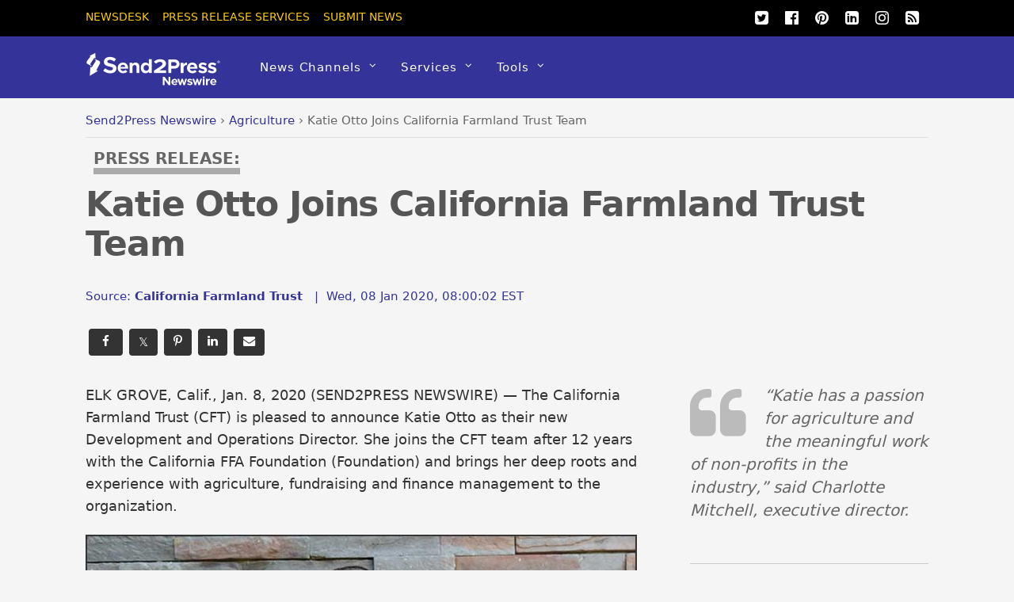

--- FILE ---
content_type: text/html; charset=UTF-8
request_url: https://www.send2press.com/wire/katie-otto-joins-california-farmland-trust-team/
body_size: 17105
content:
<!DOCTYPE html>
<html lang="en-US">
<head>
<meta charset="UTF-8">
<script>(function(html){html.className=html.className.replace(/\bno-js\b/,'js');if(html.classList){html.classList.add('js');}else{html.className+=' js';}})(document.documentElement);</script><meta name='robots' content='index, follow, max-image-preview:large, max-snippet:-1, max-video-preview:-1'/>
<title>Katie Otto Joins California Farmland Trust Team - Send2Press Newswire</title>
<meta name="description" content="ELK GROVE, Calif., Jan. 8, 2020 (SEND2PRESS NEWSWIRE) -- The California Farmland Trust (CFT) is pleased to announce Katie Otto as their new Development and Operations Director. She joins the CFT team after 12 years with the California FFA Foundation (Foundation) and brings her deep roots and experience with agriculture, fundraising and finance management to the organization. - News from California Farmland Trust, issued by Send2Press Newswire"/>
<link rel="canonical" href="https://www.send2press.com/wire/katie-otto-joins-california-farmland-trust-team/"/>
<meta property="og:locale" content="en_US"/>
<meta property="og:type" content="article"/>
<meta property="og:title" content="Katie Otto Joins California Farmland Trust Team"/>
<meta property="og:description" content="ELK GROVE, Calif., Jan. 8, 2020 (SEND2PRESS NEWSWIRE) -- The California Farmland Trust (CFT) is pleased to announce Katie Otto as their new Development and Operations Director. She joins the CFT team after 12 years with the California FFA Foundation (Foundation) and brings her deep roots and experience with agriculture, fundraising and finance management to the organization."/>
<meta property="og:url" content="https://www.send2press.com/wire/katie-otto-joins-california-farmland-trust-team/"/>
<meta property="og:site_name" content="Send2Press Newswire"/>
<meta property="article:publisher" content="https://www.facebook.com/Send2PressNewswire"/>
<meta property="article:author" content="https://www.facebook.com/cafarmtrust/"/>
<meta property="article:published_time" content="2020-01-08T13:00:02+00:00"/>
<meta property="og:image" content="https://www.send2press.com/wire/images/20-0108-katie-otto-696x522.jpg"/>
<meta property="og:image:width" content="696"/>
<meta property="og:image:height" content="522"/>
<meta property="og:image:type" content="image/jpeg"/>
<meta name="author" content="California Farmland Trust"/>
<meta name="twitter:card" content="summary_large_image"/>
<meta name="twitter:creator" content="@cafarmtrust"/>
<meta name="twitter:site" content="@send2press"/>
<script type="application/ld+json" class="yoast-schema-graph">{"@context":"https://schema.org","@graph":[{"@type":"WebPage","@id":"https://www.send2press.com/wire/katie-otto-joins-california-farmland-trust-team/","url":"https://www.send2press.com/wire/katie-otto-joins-california-farmland-trust-team/","name":"Katie Otto Joins California Farmland Trust Team - Send2Press Newswire","isPartOf":{"@id":"https://www.send2press.com/wire/#website"},"primaryImageOfPage":{"@id":"https://www.send2press.com/wire/katie-otto-joins-california-farmland-trust-team/#primaryimage"},"image":{"@id":"https://www.send2press.com/wire/katie-otto-joins-california-farmland-trust-team/#primaryimage"},"thumbnailUrl":"https://www.send2press.com/wire/images/20-0108-katie-otto-696x522.jpg","datePublished":"2020-01-08T13:00:02+00:00","author":{"@id":"https://www.send2press.com/wire/#/schema/person/e6e1d559ff11cc970b4bf213daaa6a77"},"description":"ELK GROVE, Calif., Jan. 8, 2020 (SEND2PRESS NEWSWIRE) -- The California Farmland Trust (CFT) is pleased to announce Katie Otto as their new Development and Operations Director. She joins the CFT team after 12 years with the California FFA Foundation (Foundation) and brings her deep roots and experience with agriculture, fundraising and finance management to the organization. - News from California Farmland Trust, issued by Send2Press Newswire","breadcrumb":{"@id":"https://www.send2press.com/wire/katie-otto-joins-california-farmland-trust-team/#breadcrumb"},"inLanguage":"en-US","potentialAction":[{"@type":"ReadAction","target":["https://www.send2press.com/wire/katie-otto-joins-california-farmland-trust-team/"]}]},{"@type":"ImageObject","inLanguage":"en-US","@id":"https://www.send2press.com/wire/katie-otto-joins-california-farmland-trust-team/#primaryimage","url":"https://www.send2press.com/wire/images/20-0108-katie-otto-696x522.jpg","contentUrl":"https://www.send2press.com/wire/images/20-0108-katie-otto-696x522.jpg","width":696,"height":522,"caption":"Katie Otto Joins California Farmland Trust Team"},{"@type":"BreadcrumbList","@id":"https://www.send2press.com/wire/katie-otto-joins-california-farmland-trust-team/#breadcrumb","itemListElement":[{"@type":"ListItem","position":1,"name":"Newswire","item":"https://www.send2press.com/wire/"},{"@type":"ListItem","position":2,"name":"U.S. Business","item":"https://www.send2press.com/wire/us-news/"},{"@type":"ListItem","position":3,"name":"California Business","item":"https://www.send2press.com/wire/us-news/california-news/"},{"@type":"ListItem","position":4,"name":"Katie Otto Joins California Farmland Trust Team"}]},{"@type":"WebSite","@id":"https://www.send2press.com/wire/#website","url":"https://www.send2press.com/wire/","name":"Send2Press Newswire","description":"Press Release Distribution from Send2Press","alternateName":"Send2Press","potentialAction":[{"@type":"SearchAction","target":{"@type":"EntryPoint","urlTemplate":"https://www.send2press.com/wire/?s={search_term_string}"},"query-input":{"@type":"PropertyValueSpecification","valueRequired":true,"valueName":"search_term_string"}}],"inLanguage":"en-US"},{"@type":"Person","@id":"https://www.send2press.com/wire/#/schema/person/e6e1d559ff11cc970b4bf213daaa6a77","name":"California Farmland Trust","image":{"@type":"ImageObject","inLanguage":"en-US","@id":"https://www.send2press.com/wire/#/schema/person/image/","url":"https://secure.gravatar.com/avatar/492989ba25b9d24713cd5da31f6aee76e9508cd3e309e7a062e0f8069250ddcd?s=96&d=blank&r=g","contentUrl":"https://secure.gravatar.com/avatar/492989ba25b9d24713cd5da31f6aee76e9508cd3e309e7a062e0f8069250ddcd?s=96&d=blank&r=g","caption":"California Farmland Trust"},"description":"The California Farmland Trust is a California Non-Profit 501(c)(3). Our mission is to help farmers protect the best farmland in the world. To date we have protected 16,011 acres of farmland on 50 family farms.","sameAs":["http://cafarmtrust.org/","https://www.facebook.com/cafarmtrust/","https://www.linkedin.com/company/central-valley-farmland-trust/","https://x.com/cafarmtrust"],"url":"https://www.send2press.com/wire/profile/california-farmland-trust/"}]}</script>
<style id='wp-img-auto-sizes-contain-inline-css' type='text/css'>
img:is([sizes=auto i],[sizes^="auto," i]){contain-intrinsic-size:3000px 1500px}
/*# sourceURL=wp-img-auto-sizes-contain-inline-css */
</style>
<style id='classic-theme-styles-inline-css' type='text/css'>
/*! This file is auto-generated */
.wp-block-button__link{color:#fff;background-color:#32373c;border-radius:9999px;box-shadow:none;text-decoration:none;padding:calc(.667em + 2px) calc(1.333em + 2px);font-size:1.125em}.wp-block-file__button{background:#32373c;color:#fff;text-decoration:none}
/*# sourceURL=/wp-includes/css/classic-themes.min.css */
</style>
<script type="text/javascript" src="https://www.send2press.com/wire/assets/themes/s2p/js/jquery-3.5.1.min.js" id="jquery-js"></script>
<script type="text/javascript" src="https://www.send2press.com/wire/assets/themes/s2p/js/jquery-migrate-1.4.1.min.js" id="jquery-migrate-js"></script>
<link rel="https://api.w.org/" href="https://www.send2press.com/wire/wp-json/"/><link rel="alternate" title="JSON" type="application/json" href="https://www.send2press.com/wire/wp-json/wp/v2/posts/55770"/>
<link rel='shortlink' href='https://i.send2press.com/zI7w3'/>
<meta name="keywords" content="California Farmland Trust, Katie Otto, Development and Operations Director"/>
<link href="https://i.send2press.com/zI7w3" rel="shortlink">
<!--[if lt IE 9]>
<script src="https://www.send2press.com/wire/assets/themes/s2p/js/respond.js"></script>
<![endif]-->
<!--[if lt IE 9]>
<script src="https://html5shim.googlecode.com/svn/trunk/html5.js"></script>
<![endif]-->
<meta name="viewport" content="width=device-width, initial-scale=1, maximum-scale=5, minimum-scale=1">
<!--[if lt IE 9]>
<script src="https://s3.amazonaws.com/nwapi/nwmatcher/nwmatcher-1.2.5-min.js"></script>
<script type="text/javascript" src="https://cdnjs.cloudflare.com/ajax/libs/selectivizr/1.0.2/selectivizr-min.js"></script>
<![endif]-->
<link rel="alternate" type="application/rss+xml" title="RSS 2.0" href="https://www.send2press.com/wire/feed/"/><link rel="alternate" type="application/rss+xml" title="RSS 2.0 Alternate Clean Feed" href="https://www.send2press.com/wire/xmlcleanpic/">
<meta name="author" content="California Farmland Trust"/>
<meta name="publisher" content="Send2Press Newswire"/>
<meta name="rating" content="General"/>
<meta name="copyright" content="Copyright 2000-2022 Send2Press, a service of Neotrope - All Rights Reserved."/>
<meta name="wot-verification" content="90512c9e3b3bb83d51d0"/>
<link rel="preload" href="/wire/images/20-0108-katie-otto-696x522.jpg" as="image">
<link rel="preload" href="/wire/assets/themes/fa/fonts/fontawesomer-webfont.woff2" as="font" type="font/woff2" crossorigin>
<style>li,p,ul{padding:0}body,h1,h4{font-family:'system-ui','Segoe UI',Frutiger,'Frutiger Linotype','Helvetica Neue','Dejavu Sans',Arial,arial,sans-serif;font-weight:400}#body,img{max-width:100%}#headerwrap,button{background-color:#339}#top-nav a,button{text-transform:uppercase}#main-nav ul a,#site-logo,body,h1,h4{font-weight:400}#main-nav ul a,#main-nav ul li{background-image:none;background-position:initial initial;background-repeat:initial initial}#body,#content,#header,#headerwrap,#layout,#main-nav,#pagewrap,#sidebar,.pagewidth,.post,.widget,img{box-sizing:border-box}#main-nav a,#site-logo a,#top-nav a,.social-widget a,.widget .social-links a,.widget li a,a{text-decoration:none}.btn-block,.header-widget,.s2p-center{text-align:center}#site-logo,.fa,body{font-style:normal;font-variant:normal}a,body,br,button,div,em,form,h1,h4,html,i,img,li,p,span,strong,ul{margin:0;padding:0}img{border:0;height:auto}article,aside,header,nav{display:block}html{-webkit-font-smoothing:antialiased}body{font-size:.95em;line-height:1.75em;color:#666;word-wrap:break-word;background-color:#f5f5f5}a{color:#339}p{margin:0 0 1.2em}ul{margin:1em 0 1.4em 24px}li{margin:0 0 .5em}h1,h4{line-height:1.5em;margin:20px 0 .4em;color:#000;word-wrap:normal}h1{font-size:2em}h4{font-size:1.2em}button,input,select{font-size:100%;font-family:inherit}#header,#main-nav .has-mega-column>.sub-menu>.columns-sub-item>a,#main-nav a,#main-nav ul li a,#site-logo,button{font-family:'system-ui','Segoe UI',Frutiger,'Frutiger Linotype','Helvetica Neue','Dejavu Sans',Arial,arial,sans-serif}button{color:#fff;border:none;padding:7px 20px;letter-spacing:.2em;font-size:.7em;-webkit-appearance:none;border-radius:.3em}.pagewidth{width:1064px;margin:0 auto}#body{margin:0 auto;padding:0 0 40px}#contentwrap,#sidebar{padding-top:2%}#contentwrap{width:67.64%;float:left}#sidebar{width:28.28%;float:right}#header{text-transform:none;position:relative;z-index:100}#header .hgroup{float:left;margin:14px 20px 0 0}#site-logo{padding:0;margin:5px 0 0;font-size:2em;line-height:1.1em}#site-logo a{color:#fff;letter-spacing:2px}.header-widget{margin:45px auto}#headerwrap .social-widget{float:right}#main-nav li,#top-nav li{float:left;position:relative;list-style:none}.social-widget a{color:#fff;font-size:1.25em}.social-widget .widget{zoom:1;padding:0}.social-widget ul li{padding:0;margin:0 2px;display:inline-block;zoom:1;clear:none;line-height:100%;border:none!important}.social-widget div.rss{display:inline-block;padding:4px}.social-widget div.rss a{color:#fc0;font-size:1.25em;line-height:1em}.social-widget .icon-rss::before{content:'\f09e';font-style:normal}#nav-bar{background-color:#000;width:100%;padding:5px 0;min-height:28px;position:relative}#menu-icon-top{display:none;top:10px;z-index:12}#top-nav{margin:3px 0 0;position:relative;z-index:99999}#top-nav li{margin:0 10px 0 0;padding:0}#top-nav a{margin-right:7px;color:#fc0;font-size:.9em}#main-nav{margin:0;padding:0}#main-nav li{margin:0;padding:0;color:#fff}#main-nav a{color:#fff;display:inline-block;padding:26px 15px;border-bottom-style:none;letter-spacing:1px;-webkit-font-smoothing:subpixel-antialiased}#main-nav .has-sub-menu>a::after{content:'\f107';text-transform:none;font-size:.875em;margin-left:10px;position:relative;top:-2px;line-height:0}#main-nav ul .has-sub-menu>a::after{content:'\f105';position:absolute;top:50%;right:10px}#main-nav ul a{font-size:100%;line-height:140%;text-transform:none;padding:10px;margin:0;display:block;width:160px;border:none;text-shadow:none;box-shadow:none;position:relative;border-radius:0}#main-nav ul li:not(.themify-widget-menu)>ul,#main-nav>li>ul{margin:0;list-style:none;position:absolute;background-color:#5b5bad;border:5px solid #5b5bad;z-index:100;display:none}#main-nav ul li{padding:0;margin:0;float:none}#main-nav ul li a{color:#fff;font-size:.95em;letter-spacing:0}#main-nav ul li:not(.themify-widget-menu)>ul{left:100%;top:-2px}#main-nav ul ul a{color:#fff!important;background-color:#5b5bad!important}#main-nav .has-mega-column,#main-nav .has-mega-column ul{position:static}#main-nav .has-mega-column>.sub-menu{margin:0;list-style:none;position:absolute;background-color:#fff;border:5px solid #5b5bad;z-index:100;width:99%;left:0;display:none;padding:2.5% 3% 3%;max-width:93%}#main-nav .has-mega-column>.sub-menu a{padding:.5em 0;width:100%;background-image:none!important;color:#339!important;background-position:initial initial!important;background-repeat:initial initial!important}#main-nav .has-mega-column>.sub-menu>.columns-sub-item>a{font-size:1em;margin:0 0 10px;color:#000!important}.post,.single-post .post{margin-bottom:50px}.post-meta,.widgettitle{font-family:'system-ui','Segoe UI',Frutiger,'Frutiger Linotype','Helvetica Neue','Dejavu Sans',Arial,arial,sans-serif;color:#339}#main-nav .has-mega-column>.sub-menu>.columns-sub-item>a::after{display:none}#main-nav .has-mega-column>.sub-menu>li{width:18%;float:left;margin-left:2.5%}#main-nav .has-mega-column>.sub-menu>li:first-child{margin-left:0}#main-nav .has-mega-column>.sub-menu>li>ul{background-image:none;border:none;display:block;position:static;background-position:initial initial;background-repeat:initial initial}#menu-icon{display:none;z-index:12}.post-content{min-width:120px;overflow:hidden}.post-title{margin:0 0 .6em;padding:0;font-family:'system-ui','Segoe UI',Frutiger,'Frutiger Linotype','Helvetica Neue','Dejavu Sans',Arial,arial,sans-serif}.single .post-title{margin:10px 0 20px}.post-meta{margin:0 0 .6em;font-size:.9em}.post-meta .author-name,.post-meta .post-date{padding:0;margin:0;display:inline-block}.widget{margin:0 0 30px;word-wrap:break-word}.widgettitle{margin:0 0 12px;padding:18px 0 0;font-size:1.2em;font-weight:700;letter-spacing:normal;border-top-width:1px;border-top-color:#ccc;border-top-style:solid}.widget ul{margin:0;padding:0}.widget li{margin:0;padding:.4em 0;list-style:none;clear:both}img.alignnone{margin-bottom:15px}#main-nav .has-sub-menu>a::after,#main-nav ul .has-sub-menu>a::after,.social-widget .icon-rss::before,.social-widget li a::after{font-family:fontawesomer}#body::after,#content::after,#main-nav::after,.clearfix::after,.widget li::after{visibility:hidden;display:block;font-size:0;content:' ';clear:both;height:0}#body,#content,#main-nav,.clearfix,.widget li{display:block;zoom:1}.social-widget .widget{display:inline-block;margin:0 2px 0 0}.social-widget ul{padding:0;display:inline;margin:6px 0 0!important}.social-links.horizontal li{display:inline-block;margin:0 5px 5px 0;padding:0;list-style:none;border:none}.widget .social-links{padding:0;line-height:1em}.widget .social-link-item{margin:0 2px 2px 0;padding:0;list-style:none}.social-links li i{line-height:1em;padding:6px;width:20px;height:20px;text-align:center;vertical-align:middle;display:inline-block;border-radius:100%}
.btn-facebook,.btn-googleplus,.btn-instapaper,.btn-linkedin,.btn-pinterest,.btn-twitter{background-position:initial initial;background-repeat:initial initial;border-radius:4px}.social-links .icon-medium i{font-size:20px;padding:4px;width:20px;height:20px}#contentwrap{padding-top:12px}.article-padd{padding-right:20px}.s2pmute{color:#888}.s2pmutee{color:#888}.s2ppullquo{font-size:20px;line-height:28px;color:#999}.s2p-toparticle{margin-bottom:-40px}.s2p-breadcrumbs{margin-top:-30px;padding-bottom:8px;border-bottom-style:solid;border-bottom-width:1px;border-bottom-color:#ddd;margin-bottom:14px;white-space:nowrap;overflow:hidden;text-overflow:ellipsis}.btn-instapaper,.btn-instapaper:link,.btn-linkedin,.btn-linkedin:link{border-bottom-style:none}
.s2p-breadcrumbs a:link{color:#339}.s2p-posttitle{color:#555;font-size:44px;line-height:50px;letter-spacing:-.025em;font-weight:700}.s2p-postmeta{padding-top:8px;margin-bottom:18px;font-size:15px}.entry-content-single{color:#333;font-size:18px;line-height:28px;font-family:'system-ui','Segoe UI',Frutiger,'Frutiger Linotype','Dejavu Sans','Helvetica Neue',Arial,arial,sans-serif;padding-top:10px;font-weight:400}.s2p-socials-top{padding-top:14px;padding-bottom:10px;width:100%}.btn-facebook,.btn-facebook:link,.btn-googleplus,.btn-instapaper,.btn-instapaper:link,.btn-linkedin,.btn-linkedin:link,.btn-pinterest,.btn-pinterest:link,.btn-twitter,.btn-twitter:link{color:#0;margin:4px;padding:4px 12px}.btn-block{display:inline-block}.btn-twitter{background-color:#00acee}.btn-facebook{background-color:#333}.btn-googleplus{background-color:#e93f2e}.btn-googleplus:link{color:#fff;margin:4px;padding:4px 12px}.btn-linkedin{background-color:#0e76a8}.btn-instapaper{background-color:#666}.btn-pinterest{background-color:#ba3225}@media screen and (max-width:1104px){#pagewrap{max-width:100%}.pagewidth{max-width:94%}}@media screen and (max-width:600px){.s2p-breadcrumbs,.s2p-phonehide{display:none}.s2p-posttitle{font-size:28px;line-height:28px;letter-spacing:-.02em;font-weight:700}.article-padd{padding:0 10px}#content,#contentwrap,.sidebar1 #sidebar{width:100%!important;float:none!important;clear:both!important;margin-left:0!important;margin-right:0!important}#headerwrap #main-nav,#headerwrap #site-logo{position:static;float:none;clear:both}#header{height:auto!important}.header-widget{margin:30px auto 10px}#site-logo{padding:10px 0;margin:0;font-size:1.5em}#menu-icon,#menu-icon-top{position:absolute}#menu-icon{display:block;color:#7f7f7f;text-decoration:none;top:6px;right:0;font-size:1.5em;background-color:#fff;padding:2px 6px 5px;border-radius:5px}#headerwrap #main-nav,#headerwrap #top-nav{overflow-y:scroll;max-height:95%}#headerwrap #main-nav{position:static;padding:15px;height:auto}#headerwrap #main-nav li{float:none;display:block;padding:0;margin:0}#headerwrap #main-nav ul ul a{background-image:none;color:#fff;background-position:initial initial;background-repeat:initial initial}#headerwrap #main-nav ul li,#headerwrap #main-nav ul::after,#headerwrap #main-nav ul::before,#headerwrap #main-nav>li:first-child,#headerwrap #main-nav>li:last-child>a{border:none}#headerwrap #main-nav a,#headerwrap #main-nav ul a,#headerwrap #main-nav>li:last-child>a{width:auto;display:block;border:none;padding:7px 0;color:#fff}#headerwrap #main-nav .has-mega-column>ul.sub-menu,#headerwrap #main-nav ul{position:static;background-image:none;padding:0 0 0 20px;border:none;background-position:initial initial;background-repeat:initial initial}#headerwrap #main-nav .has-mega-column a,#menu-icon-top{color:#fff!important}#headerwrap #main-nav ul{display:block;margin:0;text-align:left;overflow:hidden}#headerwrap #main-nav .has-mega-column>ul.sub-menu,#headerwrap #main-nav ul li a{background-image:none;background-position:initial initial;background-repeat:initial initial}#headerwrap #main-nav .has-sub-menu>a::after{display:none}#headerwrap #main-nav .has-mega-column>ul.sub-menu{display:block;width:auto;max-height:none}#headerwrap #main-nav .has-mega-column>ul.sub-menu>li{width:100%;float:none;margin-left:0}.sidemenu{height:100%;width:250px;padding:0 0 0 10px;background-color:#5b5bad;display:block;position:fixed;top:0;z-index:111}#headerwrap #mobile-menu{right:-260px}#headerwrap #top-nav-mobile-menu{left:-260px}#menu-icon-top{font-size:1.25em;text-decoration:none;display:block;left:10px;padding:0 10px}#nav-bar .social-widget{margin-bottom:0}#top-nav{margin:0;max-height:95%}#top-nav li{float:none}#top-nav a{font-size:.875em;font-family:'Open Sans',sans-serif;display:block;padding:7px 0}}@media screen and (max-width:680px){#site-logo{text-align:left;padding-right:30px;width:auto}.social-widget{float:none;margin-bottom:10px;overflow:hidden;padding:0;position:static!important}.post{width:100%!important;margin-left:0!important;float:none!important}.post-title{font-size:1.25em}.s2p-posttitle{font-size:28px;line-height:28px;letter-spacing:-.02em;font-weight:700}}@media screen and (min-width:781px){#main-nav{display:block!important}}@font-face{font-family:fontawesomer;src:url(/wire/assets/themes/fa/fonts/fontawesomer-webfont.eot?) format(embedded-opentype),url(/wire/assets/themes/fa/fonts/fontawesomer-webfont.woff2) format(woff2),url(/wire/assets/themes/fa/fonts/fontawesomer-webfont.woff) format(woff),url(/wire/assets/themes/fa/fonts/fontawesomer-webfont.ttf) format(truetype),url(/wire/assets/themes/fa/fonts/fontawesomer-webfont.svg) format(svg);font-weight:400;font-style:normal;font-display:swap;}.fa{display:inline-block;font-weight:400;line-height:1;font-family:fontawesomer;font-size:inherit;text-rendering:auto;-webkit-font-smoothing:antialiased}.fa-5x{font-size:5em}.fa-pull-left{float:left}.fa.fa-pull-left{margin-right:.3em}.fa-search::before{content:'\f002'}.fa-print::before{content:'\f02f'}.fa-twitter-square::before{content:'\f081'}.fa-linkedin-square::before{content:'\f08c'}.fa-twitter::before{content:'\f099'}.fa-facebook::before{content:'\f09a'}.fa-list-ul::before{content:'\f0ca'}.fa-pinterest::before{content:'\f0d2'}.fa-google-plus-square::before{content:'\f0d4'}.fa-google-plus::before{content:'\f0d5'}.fa-envelope::before{content:'\f0e0'}.fa-quote-left::before{content:'\f10d'}.fa-stumbleupon-circle::before{content:'\f1a3'}.fa-language::before{content:'\f1ab'}.fa-facebook-official::before{content:'\f230'}.fa-pinterest-p::before{content:'\f231'}.pixydust{float:left;margin-right:15px;margin-bottom:20px;}
.widgettitle2{margin:0 0 12px;padding:18px 0 0;font-size:1.2em;font-weight:700;letter-spacing:normal;border-top-width:1px;border-top-color:#ccc;border-top-style:solid;color:#333;}.fs16{font-size:16px;line-height:24px;font-weight:500;}
.whatsapp-green{color:#34af23}.s2prelated{list-style:none;margin:0;padding-left:0px;padding-top:8px}.s2prelated li{padding-bottom:5px;margin-bottom:13px;font-size:16px;font-weight:400}
table{border-spacing:0;width:100%;border-bottom:2px solid #AAA;background-color:#fff;}
td{text-align:left;padding:8px;font-size:13px;}tr:nth-child(even){background-color:#e2e2e2}
th{text-align:left;padding:8px;font-size:14px;font-weight:700}thead{background-color:#dedede}
.tr-line{border-bottom:2px solid #AAA;}.th-ll{border-left:2px solid #AAA;} div.entry-content-single p a {color:#333399;text-decoration:none;border-bottom:1px solid #CBCBCB;} div.entry-content-single p a:active {color:#3333cc;text-decoration:none;border-bottom:1px solid #CBCBCB;} div.entry-content-single p a:visited {color:#3333cc;text-decoration:none;border-bottom:1px solid #CBCBCB;} div.entry-content-single p a:hover {color:#cc3333;text-decoration:none;border-bottom:1px solid #cc3333;} div.entry-content-single li a {color:#333399;text-decoration:none;border-bottom:1px solid #CBCBCB;} div.entry-content-single li a:active {color:#333399;text-decoration:none;border-bottom:1px solid #CBCBCB;} div.entry-content-single li a:visited {color:#333399;text-decoration:none;border-bottom:1px solid #CBCBCB;} div.entry-content-single li a:hover {color:#993333;text-decoration:none;border-bottom:1px solid #993333;} twitter-timeline{width:100%} twitter-timeline a {width:100%} #twitter-widget-0 {width:100% !important;}
.serif{font-family:Georgia,serif;font-weight:normal}.press-release-top{font-weight:800;color:#666;font-size:1.3em;}.press-release-top{border-bottom:8px solid #AAA;}.noticed{padding:20px;border:1px solid;font-size:15px;}
.form21{border-color:#333;font-color:#000;}
.author-name{text-transform: none; !important;}
</style>
<style id='global-styles-inline-css' type='text/css'>
:root{--wp--preset--aspect-ratio--square: 1;--wp--preset--aspect-ratio--4-3: 4/3;--wp--preset--aspect-ratio--3-4: 3/4;--wp--preset--aspect-ratio--3-2: 3/2;--wp--preset--aspect-ratio--2-3: 2/3;--wp--preset--aspect-ratio--16-9: 16/9;--wp--preset--aspect-ratio--9-16: 9/16;--wp--preset--color--black: #000000;--wp--preset--color--cyan-bluish-gray: #abb8c3;--wp--preset--color--white: #ffffff;--wp--preset--color--pale-pink: #f78da7;--wp--preset--color--vivid-red: #cf2e2e;--wp--preset--color--luminous-vivid-orange: #ff6900;--wp--preset--color--luminous-vivid-amber: #fcb900;--wp--preset--color--light-green-cyan: #7bdcb5;--wp--preset--color--vivid-green-cyan: #00d084;--wp--preset--color--pale-cyan-blue: #8ed1fc;--wp--preset--color--vivid-cyan-blue: #0693e3;--wp--preset--color--vivid-purple: #9b51e0;--wp--preset--gradient--vivid-cyan-blue-to-vivid-purple: linear-gradient(135deg,rgb(6,147,227) 0%,rgb(155,81,224) 100%);--wp--preset--gradient--light-green-cyan-to-vivid-green-cyan: linear-gradient(135deg,rgb(122,220,180) 0%,rgb(0,208,130) 100%);--wp--preset--gradient--luminous-vivid-amber-to-luminous-vivid-orange: linear-gradient(135deg,rgb(252,185,0) 0%,rgb(255,105,0) 100%);--wp--preset--gradient--luminous-vivid-orange-to-vivid-red: linear-gradient(135deg,rgb(255,105,0) 0%,rgb(207,46,46) 100%);--wp--preset--gradient--very-light-gray-to-cyan-bluish-gray: linear-gradient(135deg,rgb(238,238,238) 0%,rgb(169,184,195) 100%);--wp--preset--gradient--cool-to-warm-spectrum: linear-gradient(135deg,rgb(74,234,220) 0%,rgb(151,120,209) 20%,rgb(207,42,186) 40%,rgb(238,44,130) 60%,rgb(251,105,98) 80%,rgb(254,248,76) 100%);--wp--preset--gradient--blush-light-purple: linear-gradient(135deg,rgb(255,206,236) 0%,rgb(152,150,240) 100%);--wp--preset--gradient--blush-bordeaux: linear-gradient(135deg,rgb(254,205,165) 0%,rgb(254,45,45) 50%,rgb(107,0,62) 100%);--wp--preset--gradient--luminous-dusk: linear-gradient(135deg,rgb(255,203,112) 0%,rgb(199,81,192) 50%,rgb(65,88,208) 100%);--wp--preset--gradient--pale-ocean: linear-gradient(135deg,rgb(255,245,203) 0%,rgb(182,227,212) 50%,rgb(51,167,181) 100%);--wp--preset--gradient--electric-grass: linear-gradient(135deg,rgb(202,248,128) 0%,rgb(113,206,126) 100%);--wp--preset--gradient--midnight: linear-gradient(135deg,rgb(2,3,129) 0%,rgb(40,116,252) 100%);--wp--preset--font-size--small: 13px;--wp--preset--font-size--medium: 20px;--wp--preset--font-size--large: 36px;--wp--preset--font-size--x-large: 42px;--wp--preset--spacing--20: 0.44rem;--wp--preset--spacing--30: 0.67rem;--wp--preset--spacing--40: 1rem;--wp--preset--spacing--50: 1.5rem;--wp--preset--spacing--60: 2.25rem;--wp--preset--spacing--70: 3.38rem;--wp--preset--spacing--80: 5.06rem;--wp--preset--shadow--natural: 6px 6px 9px rgba(0, 0, 0, 0.2);--wp--preset--shadow--deep: 12px 12px 50px rgba(0, 0, 0, 0.4);--wp--preset--shadow--sharp: 6px 6px 0px rgba(0, 0, 0, 0.2);--wp--preset--shadow--outlined: 6px 6px 0px -3px rgb(255, 255, 255), 6px 6px rgb(0, 0, 0);--wp--preset--shadow--crisp: 6px 6px 0px rgb(0, 0, 0);}:where(.is-layout-flex){gap: 0.5em;}:where(.is-layout-grid){gap: 0.5em;}body .is-layout-flex{display: flex;}.is-layout-flex{flex-wrap: wrap;align-items: center;}.is-layout-flex > :is(*, div){margin: 0;}body .is-layout-grid{display: grid;}.is-layout-grid > :is(*, div){margin: 0;}:where(.wp-block-columns.is-layout-flex){gap: 2em;}:where(.wp-block-columns.is-layout-grid){gap: 2em;}:where(.wp-block-post-template.is-layout-flex){gap: 1.25em;}:where(.wp-block-post-template.is-layout-grid){gap: 1.25em;}.has-black-color{color: var(--wp--preset--color--black) !important;}.has-cyan-bluish-gray-color{color: var(--wp--preset--color--cyan-bluish-gray) !important;}.has-white-color{color: var(--wp--preset--color--white) !important;}.has-pale-pink-color{color: var(--wp--preset--color--pale-pink) !important;}.has-vivid-red-color{color: var(--wp--preset--color--vivid-red) !important;}.has-luminous-vivid-orange-color{color: var(--wp--preset--color--luminous-vivid-orange) !important;}.has-luminous-vivid-amber-color{color: var(--wp--preset--color--luminous-vivid-amber) !important;}.has-light-green-cyan-color{color: var(--wp--preset--color--light-green-cyan) !important;}.has-vivid-green-cyan-color{color: var(--wp--preset--color--vivid-green-cyan) !important;}.has-pale-cyan-blue-color{color: var(--wp--preset--color--pale-cyan-blue) !important;}.has-vivid-cyan-blue-color{color: var(--wp--preset--color--vivid-cyan-blue) !important;}.has-vivid-purple-color{color: var(--wp--preset--color--vivid-purple) !important;}.has-black-background-color{background-color: var(--wp--preset--color--black) !important;}.has-cyan-bluish-gray-background-color{background-color: var(--wp--preset--color--cyan-bluish-gray) !important;}.has-white-background-color{background-color: var(--wp--preset--color--white) !important;}.has-pale-pink-background-color{background-color: var(--wp--preset--color--pale-pink) !important;}.has-vivid-red-background-color{background-color: var(--wp--preset--color--vivid-red) !important;}.has-luminous-vivid-orange-background-color{background-color: var(--wp--preset--color--luminous-vivid-orange) !important;}.has-luminous-vivid-amber-background-color{background-color: var(--wp--preset--color--luminous-vivid-amber) !important;}.has-light-green-cyan-background-color{background-color: var(--wp--preset--color--light-green-cyan) !important;}.has-vivid-green-cyan-background-color{background-color: var(--wp--preset--color--vivid-green-cyan) !important;}.has-pale-cyan-blue-background-color{background-color: var(--wp--preset--color--pale-cyan-blue) !important;}.has-vivid-cyan-blue-background-color{background-color: var(--wp--preset--color--vivid-cyan-blue) !important;}.has-vivid-purple-background-color{background-color: var(--wp--preset--color--vivid-purple) !important;}.has-black-border-color{border-color: var(--wp--preset--color--black) !important;}.has-cyan-bluish-gray-border-color{border-color: var(--wp--preset--color--cyan-bluish-gray) !important;}.has-white-border-color{border-color: var(--wp--preset--color--white) !important;}.has-pale-pink-border-color{border-color: var(--wp--preset--color--pale-pink) !important;}.has-vivid-red-border-color{border-color: var(--wp--preset--color--vivid-red) !important;}.has-luminous-vivid-orange-border-color{border-color: var(--wp--preset--color--luminous-vivid-orange) !important;}.has-luminous-vivid-amber-border-color{border-color: var(--wp--preset--color--luminous-vivid-amber) !important;}.has-light-green-cyan-border-color{border-color: var(--wp--preset--color--light-green-cyan) !important;}.has-vivid-green-cyan-border-color{border-color: var(--wp--preset--color--vivid-green-cyan) !important;}.has-pale-cyan-blue-border-color{border-color: var(--wp--preset--color--pale-cyan-blue) !important;}.has-vivid-cyan-blue-border-color{border-color: var(--wp--preset--color--vivid-cyan-blue) !important;}.has-vivid-purple-border-color{border-color: var(--wp--preset--color--vivid-purple) !important;}.has-vivid-cyan-blue-to-vivid-purple-gradient-background{background: var(--wp--preset--gradient--vivid-cyan-blue-to-vivid-purple) !important;}.has-light-green-cyan-to-vivid-green-cyan-gradient-background{background: var(--wp--preset--gradient--light-green-cyan-to-vivid-green-cyan) !important;}.has-luminous-vivid-amber-to-luminous-vivid-orange-gradient-background{background: var(--wp--preset--gradient--luminous-vivid-amber-to-luminous-vivid-orange) !important;}.has-luminous-vivid-orange-to-vivid-red-gradient-background{background: var(--wp--preset--gradient--luminous-vivid-orange-to-vivid-red) !important;}.has-very-light-gray-to-cyan-bluish-gray-gradient-background{background: var(--wp--preset--gradient--very-light-gray-to-cyan-bluish-gray) !important;}.has-cool-to-warm-spectrum-gradient-background{background: var(--wp--preset--gradient--cool-to-warm-spectrum) !important;}.has-blush-light-purple-gradient-background{background: var(--wp--preset--gradient--blush-light-purple) !important;}.has-blush-bordeaux-gradient-background{background: var(--wp--preset--gradient--blush-bordeaux) !important;}.has-luminous-dusk-gradient-background{background: var(--wp--preset--gradient--luminous-dusk) !important;}.has-pale-ocean-gradient-background{background: var(--wp--preset--gradient--pale-ocean) !important;}.has-electric-grass-gradient-background{background: var(--wp--preset--gradient--electric-grass) !important;}.has-midnight-gradient-background{background: var(--wp--preset--gradient--midnight) !important;}.has-small-font-size{font-size: var(--wp--preset--font-size--small) !important;}.has-medium-font-size{font-size: var(--wp--preset--font-size--medium) !important;}.has-large-font-size{font-size: var(--wp--preset--font-size--large) !important;}.has-x-large-font-size{font-size: var(--wp--preset--font-size--x-large) !important;}
/*# sourceURL=global-styles-inline-css */
</style>
</head>
<body class="wp-singular post-template-default single single-post postid-55770 single-format-standard wp-theme-s2p skin-default webkit not-ie default_width sidebar1 no-home no-touch">
<div id="pagewrap" class="hfeed site">
<div id="headerwrap">
<div id="nav-bar">
<div class="pagewidth clearfix">
<a id="menu-icon-top" href="#"><i class="fa fa-list-ul icon-list-ul"></i></a>
<nav id="top-nav-mobile-menu" class="sidemenu sidemenu-off" role="navigation">
<ul id="top-nav" class="top-nav"><li id="menu-item-44" class="menu-item menu-item-type-custom menu-item-object-custom menu-item-home menu-item-44"><a href="https://www.send2press.com/wire" title="Newswire Main Page">Newsdesk</a></li>
<li id="menu-item-25" class="menu-item menu-item-type-custom menu-item-object-custom menu-item-25"><a href="https://www.send2press.com/services/">Press Release Services</a></li>
<li id="menu-item-187" class="menu-item menu-item-type-custom menu-item-object-custom menu-item-187"><a href="https://www.send2press.com/services/press-release-distribution.shtml" title="Submit Press Release">Submit News</a></li>
</ul> </nav>
<div class="social-widget">
<div id="themify-social-links-2" class="widget themify-social-links"><ul class="social-links horizontal">
<li class="social-link-item x font-icon icon-medium">
<a href="https://x.com/send2press" title="X"><i class="fa fa-twitter-square"></i> </a>
</li>
<li class="social-link-item facebook font-icon icon-medium">
<a href="https://www.facebook.com/Send2PressNewswire" title="Facebook"><i class="fa fa-facebook-official"></i> </a>
</li>
<li class="social-link-item pinterest font-icon icon-medium">
<a href="https://www.pinterest.com/send2press/pins/" title="Pinterest"><i class="fa fa-pinterest"></i> </a>
</li>
<li class="social-link-item linkedin font-icon icon-medium">
<a href="https://www.linkedin.com/company/send2press" title="LinkedIn"><i class="fa fa-linkedin-square"></i> </a>
</li>
<li class="social-link-item instagram font-icon icon-medium">
<a href="https://www.instagram.com/send2press/" title="Instagram"><i class="fa fa-instagram" style="color: ##ffffff;"></i> </a>
</li>
<li class="social-link-item rss font-icon icon-medium">
<a href="https://www.send2press.com/wire/feed/" title="RSS"><i class="fa fa-rss-square" style="color: ##ffffff;"></i> </a>
</li>
</ul></div>
</div>
</div>
</div>
<header id="header" class="pagewidth clearfix" itemscope="itemscope" itemtype="https://schema.org/WPHeader">
<div class="hgroup"><div id="site-logo"><a href="https://www.send2press.com/" title="Send2Press Newswire - Press Release Services"><img src="https://www.send2press.com/wire/images/send2press-newswire-370x90.png" alt="Send2Press Newswire" title="Send2Press Newswire" width="185" height="45" loading="lazy"/><span style="display:none;">Send2Press Newswire - Press Release Services</span></a></div></div>
<a id="menu-icon" href="#"><i class="fa fa-list-ul icon-list-ul"></i></a>
<nav id="mobile-menu" class="sidemenu sidemenu-off" role="navigation" itemscope="itemscope" itemtype="https://schema.org/SiteNavigationElement">
<ul id="main-nav" class="main-nav"><li id='menu-item-7' class="menu-item menu-item-type-custom menu-item-object-custom menu-item-has-children has-sub-menu has-mega-column"><a title="PR News Channels" href="https://www.send2press.com/wire/news-channels/">News Channels</a>
<ul class="sub-menu">
<li id='menu-item-279' class="menu-item menu-item-type-taxonomy menu-item-object-category current-post-ancestor current-menu-parent current-post-parent menu-item-has-children columns-sub-item has-sub-menu"><a title="Business and Finance News" href="https://www.send2press.com/wire/business-news/">Business</a>
<ul class="sub-menu">
<li id='menu-item-897' class="menu-item menu-item-type-taxonomy menu-item-object-category columns-sub-item"><a title="Advertising News" href="https://www.send2press.com/wire/advertising-marketing-news/">Advertising and Marketing</a> </li>
<li id='menu-item-889' class="menu-item menu-item-type-taxonomy menu-item-object-category columns-sub-item"><a title="Banking News" href="https://www.send2press.com/wire/finance-news/banking-news/">Banking</a> </li>
<li id='menu-item-885' class="menu-item menu-item-type-taxonomy menu-item-object-category columns-sub-item"><a title="Employment HR News" href="https://www.send2press.com/wire/business-news/employment-news/">Employment</a> </li>
<li id='menu-item-890' class="menu-item menu-item-type-taxonomy menu-item-object-category columns-sub-item"><a title="Insurance News" href="https://www.send2press.com/wire/finance-news/insurance-news/">Insurance</a> </li>
<li id='menu-item-895' class="menu-item menu-item-type-taxonomy menu-item-object-category columns-sub-item"><a title="Legal and Law News" href="https://www.send2press.com/wire/legal-and-law-news/">Legal &#038; Law</a> </li>
<li id='menu-item-888' class="menu-item menu-item-type-taxonomy menu-item-object-category columns-sub-item"><a title="Mortgage News" href="https://www.send2press.com/wire/finance-news/mortgage-news/">Mortgage</a> </li>
<li id='menu-item-892' class="menu-item menu-item-type-taxonomy menu-item-object-category columns-sub-item"><a title="Real Estate News" href="https://www.send2press.com/wire/real-estate-news/">Real Estate</a> </li>
</ul>
</li>
<li id='menu-item-281' class="menu-item menu-item-type-taxonomy menu-item-object-category menu-item-has-children columns-sub-item has-sub-menu"><a title="Lifestyle News" href="https://www.send2press.com/wire/entertainment-news/">Lifestyle</a>
<ul class="sub-menu">
<li id='menu-item-20741' class="menu-item menu-item-type-taxonomy menu-item-object-category columns-sub-item"><a href="https://www.send2press.com/wire/entertainment-news/">Entertainment</a> </li>
<li id='menu-item-896' class="menu-item menu-item-type-taxonomy menu-item-object-category columns-sub-item"><a title="General Editorial News" href="https://www.send2press.com/wire/general-editorial-news/">General Editorial</a> </li>
<li id='menu-item-416' class="menu-item menu-item-type-taxonomy menu-item-object-category columns-sub-item"><a title="Health and Medical News" href="https://www.send2press.com/wire/health-medical-news/">Health &#038; Medical</a> </li>
<li id='menu-item-20748' class="menu-item menu-item-type-taxonomy menu-item-object-category columns-sub-item"><a href="https://www.send2press.com/wire/entertainment-news/movie-filmmaking-news/">Movies &#038; Filmmaking</a> </li>
<li id='menu-item-887' class="menu-item menu-item-type-taxonomy menu-item-object-category columns-sub-item"><a title="Music and Recording News" href="https://www.send2press.com/wire/entertainment-news/music-recording-news/">Music &#038; Recording</a> </li>
<li id='menu-item-886' class="menu-item menu-item-type-taxonomy menu-item-object-category columns-sub-item"><a title="Books and Publishing News" href="https://www.send2press.com/wire/entertainment-news/books-publishing-news/">Publishing</a> </li>
<li id='menu-item-893' class="menu-item menu-item-type-taxonomy menu-item-object-category columns-sub-item"><a title="Sports News" href="https://www.send2press.com/wire/sports-news/">Sports &#038; Activities</a> </li>
</ul>
</li>
<li id='menu-item-186' class="menu-item menu-item-type-custom menu-item-object-custom menu-item-has-children columns-sub-item has-sub-menu"><a title="Technology News" href="https://www.send2press.com/wire/technology-news/">Technology</a>
<ul class="sub-menu">
<li id='menu-item-20743' class="menu-item menu-item-type-taxonomy menu-item-object-category columns-sub-item"><a href="https://www.send2press.com/wire/technology-news/apple-news/">Apple and iOS</a> </li>
<li id='menu-item-20744' class="menu-item menu-item-type-taxonomy menu-item-object-category columns-sub-item"><a href="https://www.send2press.com/wire/technology-news/electronics-news/">Electronics</a> </li>
<li id='menu-item-894' class="menu-item menu-item-type-taxonomy menu-item-object-category columns-sub-item"><a title="Internet News" href="https://www.send2press.com/wire/technology-news/internet-news/">Internet</a> </li>
<li id='menu-item-20745' class="menu-item menu-item-type-taxonomy menu-item-object-category columns-sub-item"><a href="https://www.send2press.com/wire/technology-news/mobile-tech-news/">Mobile Technology</a> </li>
<li id='menu-item-20746' class="menu-item menu-item-type-taxonomy menu-item-object-category columns-sub-item"><a href="https://www.send2press.com/wire/technology-news/cloud-saas-news/">SaaS &#038; Cloud</a> </li>
<li id='menu-item-891' class="menu-item menu-item-type-taxonomy menu-item-object-category columns-sub-item"><a title="Software News" href="https://www.send2press.com/wire/technology-news/software-news/">Software</a> </li>
<li id='menu-item-20747' class="menu-item menu-item-type-taxonomy menu-item-object-category columns-sub-item"><a href="https://www.send2press.com/wire/technology-news/telecom-news/">Telecom</a> </li>
</ul>
</li>
<li id='menu-item-899' class="menu-item menu-item-type-custom menu-item-object-custom menu-item-has-children columns-sub-item has-sub-menu"><a href="#">Industry</a>
<ul class="sub-menu">
<li id='menu-item-903' class="menu-item menu-item-type-taxonomy menu-item-object-category columns-sub-item"><a href="https://www.send2press.com/wire/automotive-news/">Automotive and Motorsports</a> </li>
<li id='menu-item-900' class="menu-item menu-item-type-taxonomy menu-item-object-category columns-sub-item"><a title="Chemicals Plastics News" href="https://www.send2press.com/wire/manufacturing-news/chemicals-plastics-news/">Chemicals &#038; Plastics</a> </li>
<li id='menu-item-901' class="menu-item menu-item-type-taxonomy menu-item-object-category columns-sub-item"><a title="Construction News" href="https://www.send2press.com/wire/construction-news/">Construction</a> </li>
<li id='menu-item-280' class="menu-item menu-item-type-taxonomy menu-item-object-category columns-sub-item"><a title="Education News" href="https://www.send2press.com/wire/education-news/">Education and Schools</a> </li>
<li id='menu-item-902' class="menu-item menu-item-type-taxonomy menu-item-object-category columns-sub-item"><a title="Energy News" href="https://www.send2press.com/wire/energy-news/">Energy, Oil, &#038; Solar</a> </li>
<li id='menu-item-898' class="menu-item menu-item-type-taxonomy menu-item-object-category columns-sub-item"><a title="Manufacturing News" href="https://www.send2press.com/wire/manufacturing-news/">Manufacturing</a> </li>
<li id='menu-item-20750' class="menu-item menu-item-type-taxonomy menu-item-object-category columns-sub-item"><a href="https://www.send2press.com/wire/hospitality-news/">Hospitality</a> </li>
</ul>
</li>
<li id='menu-item-228' class="menu-item menu-item-type-custom menu-item-object-custom menu-item-home menu-item-has-children columns-sub-item has-sub-menu"><a title="Latest News (MAIN)" href="https://www.send2press.com/wire/">NEWSDESK</a>
<ul class="sub-menu">
<li id='menu-item-20753' class="menu-item menu-item-type-custom menu-item-object-custom menu-item-home columns-sub-item"><a href="https://www.send2press.com/wire/"><i class="fa fa-search"></i> View Latest News</a> </li>
<li id='menu-item-414' class="menu-item menu-item-type-custom menu-item-object-custom columns-sub-item"><a title="View All Topics" href="https://www.send2press.com/wire/news-channels/"><i class="fa fa-search"></i> View All Topics</a> </li>
<li id='menu-item-20740' class="menu-item menu-item-type-custom menu-item-object-custom columns-sub-item"><a href="https://www.send2press.com/wire/video-news-release/">Video News Releases</a> </li>
<li id='menu-item-415' class="menu-item menu-item-type-taxonomy menu-item-object-category columns-sub-item"><a title="Government News" href="https://www.send2press.com/wire/government-news/">Government</a> </li>
<li id='menu-item-905' class="menu-item menu-item-type-taxonomy menu-item-object-category current-post-ancestor current-menu-parent current-post-parent columns-sub-item"><a href="https://www.send2press.com/wire/non-profit-news/">NonProfit &#038; Charities</a> </li>
<li id='menu-item-20742' class="menu-item menu-item-type-taxonomy menu-item-object-category columns-sub-item"><a href="https://www.send2press.com/wire/event-news/">Regional Events</a> </li>
</ul>
</li>
</ul>
</li>
<li id='menu-item-181' class="menu-item menu-item-type-custom menu-item-object-custom menu-item-has-children has-sub-menu"><a title="PR Services" href="https://www.send2press.com/services">Services</a>
<ul class="sub-menu">
<li id='menu-item-184' class="menu-item menu-item-type-custom menu-item-object-custom"><a href="https://www.send2press.com/about/">About Send2Press</a> </li>
<li id='menu-item-2154' class="menu-item menu-item-type-custom menu-item-object-custom"><a href="https://www.send2press.com/services/">Services Overview</a> </li>
<li id='menu-item-182' class="menu-item menu-item-type-custom menu-item-object-custom"><a href="https://www.send2press.com/services/press-release-distribution.shtml">Press Release Distribution</a> </li>
<li id='menu-item-183' class="menu-item menu-item-type-custom menu-item-object-custom"><a href="https://www.send2press.com/services/press-release-writing.shtml">Press Release Writing</a> </li>
<li id='menu-item-2153' class="menu-item menu-item-type-custom menu-item-object-custom"><a href="https://www.send2press.com/store/">Order Services</a> </li>
</ul>
</li>
<li id='menu-item-883' class="menu-item menu-item-type-post_type menu-item-object-page menu-item-has-children has-sub-menu"><a title="Journalist Tools" href="https://www.send2press.com/wire/journalist-tools/">Tools</a>
<ul class="sub-menu">
<li id='menu-item-1402' class="menu-item menu-item-type-post_type menu-item-object-page"><a title="RSS Feeds by Topic" href="https://www.send2press.com/wire/rss-feeds-by-topic/">RSS Feeds by Topic</a> </li>
<li id='menu-item-2261' class="menu-item menu-item-type-post_type menu-item-object-page"><a href="https://www.send2press.com/wire/featured-companies/">Send2Press Featured Companies (Clients)</a> </li>
<li id='menu-item-185' class="menu-item menu-item-type-custom menu-item-object-custom"><a href="https://www.google.com/alerts?hl=en&amp;q=%22send2press+newswire%22&amp;ie=UTF8&amp;t=1">Subscribe to Google News Alert</a> </li>
<li id='menu-item-283' class="menu-item menu-item-type-custom menu-item-object-custom"><a href="https://www.google.com/search?hl=en&amp;gl=us&amp;tbm=nws&amp;authuser=0&amp;q=site%3Asend2press.com&amp;oq=site%3Asend2press.com&amp;gs_l=news-cc">Send2Press in Google News</a> </li>
<li id='menu-item-28520' class="menu-item menu-item-type-post_type menu-item-object-page"><a href="https://www.send2press.com/wire/syndicate-our-news/">Syndicate Our News</a> </li>
</ul>
</li>
</ul>
</nav>
</header>
</div>
<div class="header-widget pagewidth"> </div>
<div id="body" class="clearfix">
<div id="layout" class="pagewidth clearfix">
<div class="breadcrumbs s2p-breadcrumbs" typeof="BreadcrumbList" vocab="https://schema.org/">
<span property="itemListElement" typeof="ListItem"><a property="item" typeof="WebPage" title="Go to Send2Press Newswire." href="https://www.send2press.com/wire" class="home"><span property="name">Send2Press Newswire</span></a><meta property="position" content="1"></span>&nbsp;&rsaquo;&nbsp;<span property="itemListElement" typeof="ListItem"><a property="item" typeof="WebPage" title="Go to the Agriculture Category archives." href="https://www.send2press.com/wire/agriculture-news/" class="taxonomy category"><span property="name">Agriculture</span></a><meta property="position" content="2"></span>&nbsp;&rsaquo;&nbsp;<span property="itemListElement" typeof="ListItem"><span property="name" class="post post-post current-item">Katie Otto Joins California Farmland Trust Team</span><meta property="url" content="https://www.send2press.com/wire/katie-otto-joins-california-farmland-trust-team/"><meta property="position" content="3"></span></div>
<div class="s2p-toparticle"><article itemscope itemtype="https://schema.org/Article" id="post-55770" class="post clearfix cat-425 cat-1 cat-10 cat-317 cat-56 post-55770 type-post status-publish format-standard has-post-thumbnail hentry category-agriculture-news category-business-news category-california-news category-career-news category-non-profit-news tag-protection-of-farmland has-post-title has-post-date has-post-category has-post-tag no-post-comment has-post-author">
<p><strong>&nbsp; <span class="press-release-top">PRESS RELEASE:</strong></span></p>
<h1 class="post-title entry-title s2p-posttitle" itemprop="headline">Katie Otto Joins California Farmland Trust Team</h1><p class="post-meta entry-meta s2p-postmeta">Source: <span class="author-name" itemprop="author"><strong>California Farmland Trust</strong></span> &nbsp; | &nbsp;<time datetime="2020-01-08" class="post-date entry-date updated" itemprop="datePublished">Wed, 08 Jan 2020, 08:00:02 EST</time></p>
</div>
<div class="s2p-socials-top"><a href="https://www.facebook.com/sharer/sharer.php?u=https://i.send2press.com/zI7w3&amp;title=Katie+Otto+Joins+California+Farmland+Trust+Team" title="Share on Facebook" target="_blank" class="btn btn-facebook btn-block" rel="nofollow noopener" aria-label="Share to Facebook">&nbsp;<i class="fa fa-facebook"></i>&nbsp;</a><a href="https://x.com/intent/tweet/?text=Katie+Otto+Joins+California+Farmland+Trust+Team https://i.send2press.com/zI7w3 @cafarmtrust @send2press" title="Share on X - Twitter" target="_blank" class="btn btn-facebook btn-block" rel="nofollow noopener" aria-label="">&Xopf;</a><a href="https://pinterest.com/pin/create/button/?url=https://i.send2press.com/zI7w3&amp;media=https://www.send2press.com/wire/images/20-0108-katie-otto-696x522.jpg" title="Share on Pinterest" target="_blank" class="btn btn-facebook btn-block" rel="nofollow noopener"><i class="fa fa-pinterest-p"></i></a><a href="https://www.linkedin.com/shareArticle?mini=true&amp;url=https://i.send2press.com/zI7w3&amp;title=Katie Otto Joins California Farmland Trust Team" title="Share on LinkedIn" target="_blank" class="btn btn-facebook btn-block" rel="nofollow noopener"><i class="fa fa-linkedin"></i></a><a href="mailto:?subject=Press%20Release:%20Katie Otto Joins California Farmland Trust Team&amp;body=Visit%20link%20to%20view%20press%20release:%20https://i.send2press.com/zI7w3" title="E-mail This Release" class="btn btn-facebook btn-block" aria-label="Email this press release"><i class="fa fa-envelope"></i></a>
<span class="thewhatsapp"><a href="whatsapp://send?text=Katie+Otto+Joins+California+Farmland+Trust+Team%20-%20https://i.send2press.com/zI7w3" class="btn btn-block whatsapp-green" aria-label="Share with Whatsapp">&nbsp;<i class="fa fa-whatsapp fa-2x whatsapp-green" aria-hidden="true"></i></a></span></div>
<div id="contentwrap"><div id="content" class="list-post"><div class="article-padd"><div class="post-content">
<div class="before-content-widget">
</div>
<div class="entry-content-single linkme" itemprop="articleBody"><p>ELK GROVE, Calif., Jan. 8, 2020 (SEND2PRESS NEWSWIRE) &#8212; The California Farmland Trust (CFT) is pleased to announce Katie Otto as their new Development and Operations Director. She joins the CFT team after 12 years with the California FFA Foundation (Foundation) and brings her deep roots and experience with agriculture, fundraising and finance management to the organization.</p>
<p><img fetchpriority="high" decoding="async" src="https://www.send2press.com/wire/images/20-0108-katie-otto-696x522.jpg" alt="Katie Otto Joins California Farmland Trust Team" width="696" height="522" class="alignnone size-full wp-image-55768" srcset="https://www.send2press.com/wire/images/20-0108-katie-otto-696x522.jpg 696w, https://www.send2press.com/wire/images/20-0108-katie-otto-696x522-300x225.jpg 300w" sizes="(max-width: 696px) 100vw, 696px"/><br/>
A native of Galt, Ms. Otto spent her early years growing up on her family’s vineyard and thus began her love of the farming way of life and the values it instilled in her. Her agricultural career started after graduating with an Ag Business Degree from Fresno State University. Ms. Otto gained momentum in the ag industry after working with organizations like The Great Valley Center and the California Cattlemen’s Association.</p>
<p>When asked about her career highlight, Katie referenced the success of the Foundation’s Giving Tuesday campaign because of the immediate impact it had on FFA Students.</p>
<p>“The FFA jacket is symbolic for the organization and I wanted each chapter to be represented at our 2017 Gala, our signature event. However, these jackets are a financial burden for many students,” said Otto. “To ensure each student had a jacket, we raised the funds necessary to provide jackets for all students from each chapter at the event.”</p>
<p>This, along with having Mike Rowe of the Discovery Channel’s &#8220;Dirty Jobs&#8221; serve as the Foundation’s gala keynote speaker made an impressive impact on their Giving Tuesday campaign. Coupling these achievements with developing a relationship with Blue Diamond Growers to expand the campaign in recent years, has aided in ensuring that every FFA member could have a blue corduroy jacket of their own.</p>
<p>“Katie has a passion for agriculture and the meaningful work of non-profits in the industry,” said Charlotte Mitchell, executive director. “She has a keen understanding of the challenges that face agriculture including the protection of farmland. Katie will be an important part of the California Farmland Trust team to continue our mission of protecting these important working landscapes.”</p>
<p>Ms. Otto envisions a future for CFT that brings together a wide array of the public, landowners, and partners who make farmland conservation a priority. “I did not set out to be a fundraiser, but I have realized the general obligation I feel to either give back to or volunteer for the efforts that make this world better and it’s an opportunity I can offer others. This effort is about sharing and storytelling and building relationships – these come easy to me because I am passionate about this work and it’s part of who I am.”</p>
<p>“We are excited and honored to have Katie onboard to direct our fund development efforts and assist in guiding the organization,” said Mitchell.</p>
<p>For more information or photos, please contact:<br/>
Charlotte Mitchell, <a href="mailto:cmitchell@cafarmtrust.org">cmitchell@cafarmtrust.org</a> or (916) 687-3178</p>
<p>Find us on Facebook, Instagram, and Twitter: @cafarmtrust</p>
<p>The California Farmland Trust is a California Non-Profit 501(c)(3). Our mission is to help farmers protect the best farmland in the world. To date, we have protected nearly 16,400 acres of farmland on 75 family farms.</p>
<p>Visit us: <a href="https://cafarmtrust.org/" rel="nofollow">https://cafarmtrust.org/</a></p>
<p class="s2p16"><span class="s2pred"><strong>News Source:</strong></span> <strong> California Farmland Trust </strong></p></div></div><div class="s2p-center"><h4 class="widgettitle2"><em>Like, Share, Save this Press Release:</em></h4><div class="s2p-socials notranslate"><a href="https://www.facebook.com/sharer/sharer.php?u=https://i.send2press.com/zI7w3&title=Katie+Otto+Joins+California+Farmland+Trust+Team" title="Share on Facebook" target="_blank" class="btn btn-facebook btn-block" rel="nofollow noopener"><i class="fa fa-facebook"></i>&nbsp; Share</a> <a href="https://x.com/intent/tweet/?text=Katie+Otto+Joins+California+Farmland+Trust+Team https://i.send2press.com/zI7w3 @cafarmtrust @send2press" title="Share on X - Twitter" target="_blank" class="btn btn-facebook btn-block" rel="nofollow noopener" aria-label="">&Xopf;&nbsp; Post</a> <a href="https://www.linkedin.com/shareArticle?mini=true&amp;url=https://i.send2press.com/zI7w3&amp;title=Katie Otto Joins California Farmland Trust Team" title="Share on LinkedIn" target="_blank" class="btn btn-facebook btn-block" rel="nofollow noopener"><i class="fa fa-linkedin"></i>&nbsp; Share</a> <a href="https://pinterest.com/pin/create/button/?url=https://i.send2press.com/zI7w3&amp;media=https://www.send2press.com/wire/images/20-0108-katie-otto-696x522.jpg" title="Share on Pinterest" target="_blank" class="btn btn-facebook btn-block" rel="nofollow noopener"><i class="fa fa-pinterest-p"></i>&nbsp; Pin</a> <a href="https://www.tumblr.com/share/link?url=https://i.send2press.com/zI7w3&amp;title=Katie Otto Joins California Farmland Trust Team" title="Share on Tumblr" target="_blank" class="btn btn-facebook btn-block" rel="nofollow noopener"><i class="fa fa-tumblr"></i>&nbsp; tumble</a> <a href="http://www.reddit.com/submit?url=https://i.send2press.com/zI7w3&title=Katie Otto Joins California Farmland Trust Team" title="Share on Reddit" target="_blank" class="btn btn-facebook btn-block" rel="nofollow noopener"><i class="fa fa-reddit"></i>&nbsp; Reddit</a> <a href="https://www.instapaper.com/hello2?url=https://www.send2press.com/wire/katie-otto-joins-california-farmland-trust-team/&amp;title=Katie Otto Joins California Farmland Trust Team" title="Save to Instapaper" target="_blank" class="btn btn-facebook btn-block" rel="nofollow noopener"><span class="serif"> Instapaper</span></a> <a href="https://share.flipboard.com/bookmarklet/popout?v=Katie Otto Joins California Farmland Trust Team&amp;url=https://www.send2press.com/wire/katie-otto-joins-california-farmland-trust-team/" title="Save to Flipboard" target="_blank" class="btn btn-facebook btn-block" rel="nofollow noopener"><strong>F</strong> &nbsp; Flipboard</a> <a href="https://bufferapp.com/add" data-text="Katie Otto Joins California Farmland Trust Team" data-url="https://www.send2press.com/wire/katie-otto-joins-california-farmland-trust-team/" data-count="none" data-via="send2press" data-picture="https://www.send2press.com/wire/images/20-0108-katie-otto-696x522.jpg" title="Save to Buffer" target="_blank" class="btn btn-facebook btn-block" rel="nofollow noopener"><i class="fa fa-database"></i>&nbsp; Buffer</a> <a href="mailto:?subject=Press%20Release:%20Katie Otto Joins California Farmland Trust Team&amp;body=Visit%20link%20to%20view%20press%20release:%20https://i.send2press.com/zI7w3" title="E-mail This Release" class="btn btn-facebook btn-block"><i class="fa fa-envelope"></i>&nbsp; E-Mail</a>
</div><div class="permalink-block s2p-center"><span class="s2p16"><strong>PRESS RELEASE PERMALINK:</strong></span><br>https://www.send2press.com/wire/katie-otto-joins-california-farmland-trust-team/</div><div class="s2ppaddingtop8 s2p-center"><span class="s2pred"><strong><em>Shortcode:</em></strong></span> <strong>https://i.send2press.com/zI7w3</strong></div><div class="s2p-center s2p16"><br><p class="s2p-center">
<strong>STORY FILED UNDER:</strong><br><span class="post-category"><a href="https://www.send2press.com/wire/agriculture-news/" rel="category tag">Agriculture</a> | <a href="https://www.send2press.com/wire/business-news/" rel="category tag">Business</a> | <a href="https://www.send2press.com/wire/us-news/california-news/" rel="category tag">California Business</a> | <a href="https://www.send2press.com/wire/business-news/career-news/" rel="category tag">Management and Career Moves</a> | <a href="https://www.send2press.com/wire/non-profit-news/" rel="category tag">NonProfit and Charities</a></span></p><strong>RELATED TOPICS:</strong><br><p> <span class="post-tag"><a href="https://www.send2press.com/wire/topic/protection-of-farmland/" rel="tag">protection of farmland</a></span></p></div><div class="s2p-center">
<p><strong><a href="https://www.send2press.com/wire/profile/california-farmland-trust/"><i class="fa fa-sitemap" aria-hidden="true"></i>&nbsp; View California Farmland Trust News Room</a></strong></p>
<a href="https://www.send2press.com/wire/agriculture-news/" class="btn btn-linkedin btn-block"> View More Agriculture News </a></div></div>
</article></div></div></div><aside id="sidebar" itemscope="itemscope" itemtype="https://schema.org/WPSidebar"><div class="s2p-phonehide"><i class="fa fa-quote-left fa-5x fa-pull-left s2pmutee" aria-hidden="true"></i><span class="s2ppullquo"><em>“Katie has a passion for agriculture and the meaningful work of non-profits in the industry,” said Charlotte Mitchell, executive director. </em></span></div><br>&nbsp;
<div class="widget widget_search"><h4 class="widgettitle s2p-center"><i class="fa fa-language" aria-hidden="true"></i> Translate News</h4><form name="translator" action="https://translate.google.com/translate" class="form"><p class="s2p-center"><input type="hidden" name="skin" value=""><input type="hidden" name="format" value="result_brief" selected><input type="hidden" name="search_mode" value="phrase" selected><input type="hidden" name="hl" value="en"/><input type="hidden" name="ie" value="UTF-8"/><input type="hidden" name="oe" value="UTF-8"/><input type="hidden" name="prev" value="/language_tools"/><input type="hidden" name="u" value='https://www.send2press.com/wire/katie-otto-joins-california-farmland-trust-team/'/><select name="langpair" aria-label="Select Language"><option value="en|es" aria-label="English to Spanish">English to Spanish</option><option value="en|de" aria-label="English to German">English to German</option><option value="en|fr" aria-label="English to French">English to French</option><option value="en|it" aria-label="English to Italian">English to Italian</option><option value="en|pt" aria-label="English to Portuguese">English to Portuguese</option><option value="en|ja" aria-label="English to Japanese">English to Japanese</option><option value="en|ko" aria-label="English to Korean">English to Korean</option><option value="en|zh-CN" aria-label="English to Chinese">English to Chinese</option></select></p><p class="s2p-center"><button type="submit" value="Translate" aria-label="Translate">TRANSLATE</button></p></form></div>
<div><h4 class="widgettitle2"><strong>More from California Farmland Trust</strong></h4><div class="fs16"><ul class="s2prelated"><li><a href="https://www.send2press.com/wire/together-six-farms-connect-and-expand-farmland-conservation-a-reason-to-celebrate/">Together, Six Farms Connect and Expand Farmland Conservation &#8211; A Reason to Celebrate!</a></li><li><a href="https://www.send2press.com/wire/california-farmland-trust-earns-national-recognition/">California Farmland Trust Earns National Recognition</a></li><li><a href="https://www.send2press.com/wire/significant-goal-achieved-16000-acres-of-ca-farmland-protected/">Significant Goal Achieved: 16,000 Acres of CA Farmland Protected</a></li></ul></div><p><strong><a href="https://www.send2press.com/wire/profile/california-farmland-trust/" class="s2p-phonehide"><i class="fa fa-sitemap" aria-hidden="true"></i>&nbsp; View California Farmland Trust News Room</a></strong></p></div>
<div id="search-2" class="widget widget_search"><h4 class="widgettitle s2p-center"><i class="fa fa-search fa-fw" aria-hidden="true"></i>Search News</h4><form method="get" id="searchform" action="https://www.send2press.com/wire/">
<input type="text" name="s" id="s" aria-label="Search"/></form><div class="s2p14tight s2ppaddingtop8 s2p-center"><em>Search the Send2Press Newswire press release archive.</em></div></div>
<div id="text-15" class="widget widget_text"><div class="textwidget"><div class="sidebarjourno"></div>
<br><div class="sidebarjourno"><h4 class="s2p21subb s2p-center">Promote Your News</h4><p class="s2p15tight s2p-center"><strong>Let Send2Press&#174; Newswire help you promote your news to print, broadcast, online and social media. 35+ years experience helping clients get real media coverage.</strong></p><div class="s2p-center"><a href="https://www.send2press.com/services/" class="shortcode button red" target="_blank">VIEW SERVICES</a></div><br></div></div></div>
<div class="clearfix"></div></aside>
<div class="clearfix"></div><div class="clearfix"> <br></div><div class="s2p-authorbox-padd"><div class="clearfix author-box" itemscope itemtype="https://schema.org/Organization"><div class="author-bio"><h4 class="author-name"><span itemprop="name">
<span class="s2p15">ABOUT THE NEWS SOURCE:</span><br>
California Farmland Trust</span>
<br/>
</h4></div><p class="s2p15tight">The California Farmland Trust is a California Non-Profit 501(c)(3). Our mission is to help farmers protect the best farmland in the world. To date we have protected 16,011 acres of farmland on 50 family farms.</p><p class="s2p-center"><strong>More Information: <a href="http://cafarmtrust.org/" rel="nofollow noopener" target="_blank" itemprop="url">http://cafarmtrust.org/</a></strong></p><p class="s2p-authorsocials"><strong>Follow:&nbsp;</strong><a href="https://twitter.com/cafarmtrust" rel="nofollow noopener" target="_blank" title="Follow on X/Twitter">X/Twitter</a>&nbsp;|&nbsp; <a href="https://www.facebook.com/cafarmtrust" rel="nofollow noopener" target="_blank" title="Follow on Facebook">Facebook</a> &nbsp;|&nbsp; <a href="https://www.instagram.com/cafarmtrust" rel="nofollow noopener" target="_blank" title="Follow on Instagram">Instagram</a>&nbsp;|&nbsp; <a href="https://www.linkedin.com/company/central-valley-farmland-trust/" rel="nofollow noopener" target="_blank" title="Connect on LinkeIn">LinkedIn</a>&nbsp;|&nbsp; <a href="https://www.youtube.com/channel/UCKlEGdx_Z4RUPniOr02dMmg" rel="nofollow noopener" target="_blank" title="Follow on YouTube">YouTube</a></p><p class="s2p-center"><a href="https://www.send2press.com/wire/profile/california-farmland-trust/feed/" class="rss-orange" rel="noindex nofollow"><i class="fa fa-rss-square"></i> RSS News Feed for California Farmland Trust</a></p></div></div><div><br></div><div class="s2plegal"><p><strong>LEGAL NOTICE AND TERMS OF USE:</strong> The content of the above press release was provided by the &ldquo;news source&rdquo; California Farmland Trust or authorized agency, who is solely responsible for its accuracy. Send2Press&#174; is the originating wire service for this story and content is Copr. &#169; California Farmland Trust with newswire version Copr. &#169; <time datetime="2020-01-08" itemprop="datePublished">2020</time> Send2Press (a service of Neotrope). All trademarks acknowledged. Information is believed accurate, as provided by news source or authorized agency, however is not guaranteed, and you assume all risk for use of any information found herein/hereupon.</p><p>Rights granted for reproduction by any legitimate news organization (or blog, or syndicator). However, if news is cloned/scraped verbatim, then original attribution must be maintained with link back to this page as &ldquo;original syndication source.&rdquo; Resale of this content for commercial purposes is prohibited without a license. Reproduction on any site selling a competitive service is also prohibited. This work is licensed under a <a href="https://creativecommons.org/licenses/by-nc/3.0/deed.en_US" target="_blank" rel="nofollow noopener">Creative Commons Attribution-NonCommercial 3.0 Unported License</a>.</p><p class="s2p-readmes s2p-center">Story Reads as of 2025-12-09 07:50:19: <strong>3,546 views</strong></p></div><div class="s2p-center fs21"><br><h4 class="fs21">CONNECT WITH SEND2PRESS ON SOCIAL MEDIA</h4><a href="https://www.x.com/send2press" title="X/Twitter" target="_blank" rel="nofollow noopener"><i class="fa fa-3x fa-twitter-square"></i></a> &nbsp; <a href="https://www.facebook.com/Send2PressNewswire" title="Facebook" target="_blank" rel="nofollow noopener"><i class="fa fa-3x fa-facebook-official"></i></a> &nbsp; <a href="https://www.pinterest.com/send2press/pins/" title="Pinterest" target="_blank" rel="nofollow noopener"><i class="fa fa-3x fa-pinterest"></i></a> &nbsp; <a href="https://www.linkedin.com/company/send2press" title="LinkedIn" target="_blank" rel="nofollow noopener"><i class="fa fa-3x fa-linkedin-square"></i></a> &nbsp; <br>&nbsp;</div><div class="s2p15tight"><p class="s2p-readmes s2p-center"><br>REFERENCES: <a href="https://www.send2press.com/wire/agriculture-news/">Agriculture News, California Farmland Trust, Katie Otto, Development and Operations Director</a> | ID: 55770</p></div></div></div>
<div id="footerwrap"><footer id="footer" class="pagewidth clearfix" itemscope="itemscope" itemtype="https://schema.org/WPFooter">
<p class="back-top"><a href="#header">BACK TO TOP</a></p>
<div class="footer-widgets clearfix">
<div class="col3-1 first">
<div id="text-9" class="widget widget_text">	<div class="textwidget"><div class="footer-text" itemscope itemtype="https://schema.org/Organization">
<span itemprop="url"><a href="https://www.send2press.com/"><img alt="Send2Press is a service of Neotrope" title="Send2Press is a service of Neotrope" class="footer-logo" src="https://www.send2press.com//wire/images/send2press-neotrope-254x77.png" height="77" width="254" loading="lazy"/></a></span>
<address class="address">
<p><strong>Promote Your News</strong><br>
Let us help you promote your news to print, broadcast, online and social media.</p>
<div>
<a href="https://www.send2press.com/services/" class="shortcode button white " target="_blank">Get Started Now</a>
</div>
<p><br>
Located in Temecula, Calif., USA</p>
<p>Hours: 9-5 M-F PT</p>
<p>A+ BBB. INC 5000 in 2009.</p>
</address>
</div></div>
</div>	</div>
<div class="col3-1 ">
<div id="text-10" class="widget widget_text"><h4 class="widgettitle">Send2Press Services</h4>	<div class="textwidget"><ul class="footer">
<li><a href="https://www.send2press.com/services/">Press Release Services</a></li>
<li><a href="https://www.send2press.com/services/press-release-distribution.shtml">Press Release Distribution</a></li>
<li><a href="https://www.send2press.com/services/press-release-writing.shtml">Press Release Writing</a></li>
<li><a href="https://www.send2press.com/services/writing-examples.shtml">Example Writing Projects</a></li>
<li><a href="https://www.send2press.com/services/price-list.shtml">Price List &amp; Features</a></li>
<li><a href="https://www.send2press.com/lists/">S2P Media Lists</a></li>
<li><a href="https://www.send2press.com/help/">Requirements &amp; FAQs</a></li>
<li><a href="https://www.send2press.com/nonprofit.shtml">Non-Profit Program</a></li>
<li><a href="https://www.send2press.com/store/">Order Our PR Services</a></li>
</ul></div>
</div>	</div>
<div class="col3-1 ">
<div id="text-11" class="widget widget_text"><h4 class="widgettitle">Company Information</h4>	<div class="textwidget"><ul class="footer">
<li><a href="https://www.send2press.com/">Send2Press Home Page</a></li>
<li><a href="https://www.send2press.com/about/">About Our Company</a></li>
<li><a href="https://www.send2press.com/about/staff.shtml">Meet Our Team</a></li>
<li><a href="https://www.send2press.com/about/verify.shtml">Verify Our Company</a></li>
<li><a href="https://www.send2press.com/clients/testimonials.shtml">Client Testimonials</a></li>
<li><a href="https://www.send2press.com/clients/success-stories.shtml">Client Successes</a></li>
<li><a href="https://www.send2press.com/non-profit/">Non-Profit PR Grants&#8482;</a></li>
<li><a href="https://www.send2press.com/about/contact.shtml">Contact Send2Press</a></li>
<li><a href="https://www.send2press.com/guru/">PR Guru Blog</a></li>
</ul></div>
</div>	</div>
</div>
<div class="social-widget"></div>
<div class="footer-nav-wrap">
</div>
<div class="footer-text clearfix"><p class="footer-text">Copr. &copy; 2000-2025 by <a href="https://www.neotrope.com/" target="_blank" rel="noopener">NEOTROPE</a>&reg; ~ all rights reserved. Send2Press&reg; is an online newswire service of Neotrope and is a U.S. registered trademark and service mark. Neotrope is a registered trademark in the U.S. and Europe. All services offered subject to our Terms of Service (TOS). Proud to be a 100% U.S. company.<br><br>
&nbsp; <a href="https://www.send2press.com/about/legal.shtml">Legal Statement</a>
&nbsp;&nbsp; | &nbsp;&nbsp; <a href="https://www.send2press.com/about/privacy.shtml">Privacy&nbsp;Statement</a>
&nbsp;&nbsp; | &nbsp;&nbsp; <a href="https://neotrope.com/" target="_blank" rel="noopener">Site&nbsp;Design&nbsp;by&nbsp;NEOTROPE&#174;</a></p>
</div>
</footer>
</div>
</div>
<link rel="stylesheet" id="theme-style-css" href="https://www.send2press.com/wire/assets/themes/s2p/style031320C.css" type="text/css" media="all"/>
<script type="speculationrules">
{"prefetch":[{"source":"document","where":{"and":[{"href_matches":"/wire/*"},{"not":{"href_matches":["/wire/wp-*.php","/wire/wp-admin/*","/wire/images/*","/wire/assets/*","/wire/assets/plugins/*","/wire/assets/themes/s2p/*","/wire/*\\?(.+)"]}},{"not":{"selector_matches":"a[rel~=\"nofollow\"]"}},{"not":{"selector_matches":".no-prefetch, .no-prefetch a"}}]},"eagerness":"conservative"}]}
</script>
<script type="text/javascript" id="themify-main-script-js-extra">//<![CDATA[
var themify_vars={"version":"2.7.2","url":"https://www.send2press.com/wire/assets/themes/s2p/themify"};
//]]></script>
<script type="text/javascript" src="https://www.send2press.com/wire/assets/themes/s2p/themify/js/main.js" id="themify-main-script-js"></script>
<script type="text/javascript" id="theme-script-js-extra">//<![CDATA[
var themifyScript={"fixedHeader":"fixed-header","ajax_nonce":"cd55f6efba","events":"mouseenter","top_nav_side":"left","main_nav_side":"right"};
//]]></script>
<script type="text/javascript" src="https://www.send2press.com/wire/assets/themes/s2p/js/s2p.script.js" id="theme-script-js"></script>
<script>jQuery(window).on('load',function(){jQuery(window).resize();jQuery('body').addClass('page-loaded');});</script>
<script>{console.log("Powered by Neotrope | neotrope.com");}</script>
</body>
</html>

--- FILE ---
content_type: text/css
request_url: https://www.send2press.com/wire/assets/themes/s2p/style031320C.css
body_size: 15758
content:
audio,iframe,img,object{max-width:100%}li,ol,p,ul{padding:0}.s2p-breadcrumbs,.s2p-dontbreak{white-space:nowrap}a,abbr,acronym,address,b,bdo,big,blockquote,body,br,button,cite,code,dd,del,dfn,div,dl,dt,em,fieldset,figure,form,h1,h2,h3,h4,h5,h6,html,i,img,ins,kbd,legend,li,map,object,ol,p,pre,q,samp,small,span,strong,sub,sup,table,tbody,td,tfoot,th,thead,tr,tt,ul,var{margin:0;padding:0}fieldset,img{border:0}img{height:auto;-moz-box-sizing:border-box;box-sizing:border-box}@media \0screen{img{width:auto}}article,aside,details,figcaption,figure,footer,header,menu,nav,section{display:block}html{-webkit-font-smoothing:antialiased}body{font:.95em/1.75em 'system-ui','Segoe UI',Frutiger,'Frutiger Linotype','Helvetica Neue','Dejavu Sans',Arial,arial,sans-serif;color:#666;word-wrap:break-word;background-color:#f5f5f5}a{color:#339;text-decoration:none}a:hover{color:#C33;border-bottom:dotted 1px #993}p{margin:0 0 1.2em}small{font-size:87%}blockquote{font:italic 110%/130% Georgia,'Times New Roman',Times,serif;padding:8px 30px 15px}ins{text-decoration:none}ol,ul{margin:1em 0 1.4em 24px}li{margin:0 0 .5em}h1,h2,h3,h4,h5,h6{line-height:1.5em;margin:20px 0 .4em;font-family:'system-ui','Segoe UI',Frutiger,'Frutiger Linotype','Helvetica Neue','Dejavu Sans',Arial,arial,sans-serif;color:#000;font-weight:400;word-wrap:normal}h1{font-size:2em}h2{font-size:1.8em}h3{font-size:1.6em}h4{font-size:1.2em}h5,h6{font-size:1em}button,input,input[type=search],select,textarea{font-size:100%;font-family:inherit}#header,#main-nav a,.breaking-news .breaking-news-category,button,input[type=reset],input[type=submit]{font-family:'system-ui','Segoe UI',Frutiger,'Frutiger Linotype','Helvetica Neue','Dejavu Sans',Arial,arial,sans-serif}input[type=email],input[type=password],input[type=search],input[type=text],input[type=url],textarea{background-color:#fff;border-color:#333;border-width:1px 1px 2px;border-style:solid;border-radius:4px;padding:8px 10px;color:#000;font-color:#000;-webkit-appearance:none}input[type=email],input[type=search],input[type=text]{width:240px;max-width:90%}textarea{line-height:150%;width:94%}input[type=email]:focus,input[type=password]:focus,input[type=search]:focus,input[type=text]:focus,input[type=url]:focus,textarea:focus{outline:0;background-color:#dedede}button,input[type=reset],input[type=submit]{background-color:#000;color:#fff;border:none;padding:7px 20px;cursor:pointer;font-size:.7em;text-transform:uppercase;font-weight:500;-webkit-appearance:none;-webkit-border-radius:.3em}button:hover,input[type=reset]:hover,input[type=submit]:hover{background-color:#5b5bad;color:#fff}#body,#content,#footer,#footerwrap,#header,#headerwrap,#layout,#main-nav,#pagewrap,#sidebar,.author-box,.pagenav,.pagewidth,.post,.post-nav,.widget{-moz-box-sizing:border-box;box-sizing:border-box}.pagewidth{width:1064px;margin:0 auto}#body{margin:0 auto;max-width:100%;padding:0 0 40px}#contentwrap,#sidebar{padding-top:2%}#contentwrap{width:67.64%;float:left}#sidebar,.sidebar-left #contentwrap{float:right}#sidebar{width:28.28%}.sidebar-left #sidebar{float:left}.sidebar2 #content{width:72%;float:right}.sidebar2 #sidebar-alt{width:22.3%;float:left}.sidebar2.content-right #contentwrap{float:right}.sidebar2.content-left #content,.sidebar2.content-left #contentwrap,.sidebar2.content-right #sidebar,.sidebar2.content-right #sidebar-alt{float:left}.sidebar2.content-left #sidebar,.sidebar2.content-left #sidebar-alt{float:right}.sidebar-none #contentwrap{width:100%;float:none}#sidebar .secondary{width:47%;float:left}#sidebar .secondary.last{float:right}.full_width #layout{width:100%;max-width:100%}.full_width #content,.full_width #sidebar{width:auto;float:none}.full_width #content{padding:0}.col2-1,.col3-1,.col3-2,.col4-1,.col4-2,.col4-3{margin-left:5%;float:left}.col4-1{width:21.2%}.col2-1,.col4-2{width:47%}.col4-3{width:73.8%}.col3-1{width:29.3%}.col3-2{width:65.6%}.col.first,.col2-1.first,.col3-1.first,.col3-2.first,.col4-1.first,.col4-2.first,.col4-3.first{margin-left:0;clear:left}#headerwrap{background-color:#339}#header{text-transform:none;position:relative;z-index:100}#header .hgroup{float:left;margin:14px 20px 0 0}#site-logo{padding:0;margin:5px 0 0;font:2em/1.1em 'system-ui','Segoe UI',Frutiger,'Frutiger Linotype','Helvetica Neue','Dejavu Sans',Arial,arial,sans-serif}#site-logo a{color:#fff;text-decoration:none;letter-spacing:2px}#site-logo a:hover{color:#fff;border-bottom:none;text-decoration:none}.header-widget{text-align:center;margin:45px auto}.fixed-header{position:fixed;z-index:1001;left:0;top:0;width:100%;transition:left .2s ease-in-out}.admin-bar .fixed-header{top:32px}.fixed-header #nav-bar{position:absolute;top:-100px}.fixed-header #searchform-wrap,.fixed-header .social-widget{display:none}#social-wrap{position:absolute;top:10px;right:0}#headerwrap .social-widget{float:right}.social-widget a{color:#fff;font-size:1.25em;text-decoration:none}.social-widget a:hover{color:#fc0;text-decoration:none;border-bottom:none}.social-widget .widget{zoom:1;padding:0}.social-widget .widget div{display:inline}.social-widget .widgettitle{font-family:inherit;text-transform:none;letter-spacing:0;position:static;zoom:1;background:0 0;border-radius:0;box-shadow:none}.social-widget ul li{padding:0;margin:0 2px;display:inline-block;zoom:1;border:none!important;clear:none;line-height:100%}.social-widget div.rss{display:inline-block;padding:4px}.social-widget div.rss a{color:#fc0;font-size:1.25em;line-height:1em}.social-widget div.rss a:hover{color:#fff!important;text-decoration:none;border-bottom:none}.social-widget .icon-rss:before{content:"\f09e";font-style:normal}#searchform-wrap{float:right;margin-right:14px;margin-top:5px;position:relative}#headerwrap #searchform{width:180px}#headerwrap #searchform #s{width:0;background:0 0;padding:5px;margin:0;float:right;border:none;border-radius:3px;-webkit-transition:width .7s;-moz-transition:width .7s;transition:width .7s}#headerwrap #searchform #s:focus,#headerwrap #searchform #s:hover,#headerwrap #searchform .icon-search:hover+#s{width:180px;color:#333;background-color:#fff}#headerwrap #searchform .icon-search{font-size:1.25em;position:absolute;right:2px;top:2px;color:#fff}#searchform .icon-search:before{content:"\f002";font-family:fontawesomer;font-style:normal}#headerwrap #searchform .icon-focus,#headerwrap #searchform .icon-search:hover,#headerwrap #searchform:hover .icon-search{color:#000}.breaking-news{border-top:1px solid #ddd;border-bottom:1px solid #ddd;padding:1px 0;position:relative}.breaking-news .breaking-news-category{float:left;display:inline-block;margin:1px 35px 1px 0!important;background-color:#339;padding:13px 15px;position:relative;left:0;z-index:10;letter-spacing:.1em;font-size:1.125em;text-transform:uppercase;color:#fff;line-height:100%}.breaking-news .breaking-news-category:after{position:absolute;content:' ';width:0;height:0;top:0;right:-15px;border-left:15px solid #5b5bad;border-top:22px solid transparent;border-bottom:21px solid transparent}.breaking-news .carousel-wrap{float:left;width:70%;overflow:hidden}.breaking-news .breaking-news-posts{margin:10px 0 0;overflow:hidden;padding-right:75px}.breaking-news .breaking-news-posts li{float:left;list-style:none}.breaking-news .breaking-news-posts a{color:#000;text-decoration:none}.breaking-news .breaking-news-posts a:hover{color:#5b5bad}.breaking-news .breaking-news-nav{position:absolute;top:10px;right:0}.breaking-news .breaking-news-nav a{color:#ccc;text-decoration:none;margin:0 3px}#main-nav,#main-nav li,#top-nav ul,#top-nav ul li{margin:0;padding:0}.breaking-news .breaking-news-nav a:hover{color:#5b5bad}.breaking-news .breaking-news-nav .breaking-news-prev:before{content:"\f104";font-size:1.25em}.breaking-news .breaking-news-nav .breaking-news-next:before{content:"\f105";font-size:1.25em}.breaking-news .breaking-news-nav .breaking-news-play_pause:before{content:"\f04b";font-size:.875em;top:-2px;position:relative}.breaking-news .breaking-news-nav .playing.breaking-news-play_pause:before{content:"\f04c"}.breaking-news .slideshow-wrap{visibility:hidden;height:0}.breaking-news .breaking-news-loader{background:url(images/slider-loader.gif) 50% 50% no-repeat;height:40px;width:100%;position:absolute}#nav-bar,#top-nav,#top-nav li{position:relative}#nav-bar{background-color:#000;width:100%;padding:5px 0;min-height:28px}#menu-icon-top{display:none;top:10px;z-index:12}#top-nav{margin:3px 0 0;z-index:99999}#top-nav li{margin:0 10px 0 0;padding:0;list-style:none;float:left}#top-nav a{text-decoration:none;margin-right:7px;color:#fc0;font-size:.9em;text-transform:uppercase}#top-nav a:hover{color:#fff;border-bottom:none;text-decoration:none}#top-nav .current-menu-item ul a,#top-nav .current_page_item ul a,#top-nav li:hover>ul a,#top-nav ul .current-menu-item a,#top-nav ul .current_page_item a,#top-nav ul a{color:#fff;font-weight:400;text-transform:none;padding:7px 0 7px 15px;margin:0;width:180px;background:0 0;border:none;text-shadow:none;border-radius:0;box-shadow:none;display:block}#top-nav .current-menu-item ul a:hover,#top-nav .current_page_item ul a:hover,#top-nav li:hover>ul a:hover,#top-nav ul .current-menu-item a:hover,#top-nav ul .current_page_item a:hover,#top-nav ul a:hover{background-color:#333;color:#fc0}#top-nav ul{list-style:none;position:absolute;left:0;top:100%;background-color:#999;border:3px solid #999;z-index:100;display:none}#top-nav ul li{background:0 0}#top-nav ul ul{left:190px;top:-2px}.no-touch #top-nav li:hover>ul{display:block}#main-nav li.edge>ul{left:auto;right:0}#main-nav ul li.edge>ul{left:auto;right:100%}#main-nav .mega-sub-menu li:after,#main-nav ul .has-sub-menu>a:after{right:10px;content:'\f105';position:absolute}#header nav.right{float:none}#main-nav-wrap{float:right}#main-nav li{list-style:none;float:left;position:relative;color:#fff}#main-nav a{color:#fff;display:inline-block;padding:26px 15px;text-decoration:none;border-bottom:none;letter-spacing:1px;-webkit-font-smoothing:subpixel-antialiased}#main-nav a:hover{color:#fc0}#main-nav li:hover{background-color:#5b5bad;color:#5b5bad;border-bottom:none;text-decoration:none}#main-nav .current-menu-item a,#main-nav .current_page_item a{background-color:#339;color:#fff;border-bottom:none;text-decoration:none}#main-nav .current-menu-item a:hover,#main-nav .current_page_item a:hover{color:#fc0;border-bottom:none;text-decoration:none}#main-nav .has-mega-sub-menu>a:after,#main-nav .has-sub-menu>a:after{content:'\f107';text-transform:none;font-size:.875em;margin-left:10px;position:relative;top:-2px;line-height:0}#main-nav ul .has-sub-menu>a:after{top:50%}#main-nav .mega-sub-menu li:after{top:10px}#main-nav li.mega-link.loading:before{content:"\f110";font-family:fontawesomer;-webkit-animation:fa-spin 2s infinite linear;animation:fa-spin 2s infinite linear;position:absolute;top:10px;right:20px;z-index:99}#main-nav .has-mega-column .widgettitle,#main-nav .has-mega-column>.sub-menu>.columns-sub-item>a,#main-nav .mega-menu-posts .post a,#main-nav ul li a,.page-title,.post-meta,.post-title{font-family:'system-ui','Segoe UI',Frutiger,'Frutiger Linotype','Helvetica Neue','Dejavu Sans',Arial,arial,sans-serif}#main-nav ul a{font-size:100%;line-height:140%;font-weight:400;text-transform:none;padding:10px;margin:0;display:block;width:160px;background:0 0;border:none;text-shadow:none;border-radius:0;box-shadow:none;position:relative}#main-nav .current-menu-item ul a,#main-nav .current_page_item ul a,#main-nav ul .current-menu-item a,#main-nav ul .current_page_item a{color:#fff}#main-nav .current-menu-item ul li:hover a,#main-nav .current_page_item ul li:hover a,#main-nav ul .current-menu-item li:hover a,#main-nav ul .current_page_item li:hover a,#main-nav ul li:hover a{background-color:#339;color:#fc0}#main-nav .has-mega-sub-menu .mega-sub-menu ul,#main-nav ul li:not(.themify-widget-menu)>ul,#main-nav>li>ul{margin:0;list-style:none;position:absolute;background-color:#5b5bad;border:5px solid #5b5bad;z-index:100;display:none}#main-nav ul li{background:0 0;padding:0;margin:0;float:none}#main-nav ul li a{color:#fff;font-size:.95em;letter-spacing:0}#main-nav ul li:hover{background-color:#fff;color:#5b5bad}#main-nav ul li.current-menu-item a{color:#fff}#main-nav ul li.current-menu-item a:hover{color:#fc0}#main-nav ul li:not(.themify-widget-menu)>ul{left:100%;top:-2px}#main-nav ul ul a{color:#fff!important;background-color:#5b5bad!important}#main-nav ul ul li:hover>a{color:#5b5bad!important;background-color:#fff!important}.no-touch #main-nav li:hover>ul{display:block}#main-nav .has-mega-column,#main-nav .has-mega-column ul,#main-nav .has-mega-sub-menu{position:static}#main-nav .has-mega-column>.sub-menu,#main-nav .has-mega-sub-menu .mega-sub-menu{margin:0;list-style:none;position:absolute;background-color:#fff;border:5px solid #5b5bad;z-index:100;width:99%;left:0;display:none}#main-nav .has-mega-sub-menu .mega-sub-menu{min-height:210px;max-height:300px;overflow:auto;-webkit-overflow-scrolling:touch}#main-nav .has-mega-sub-menu .mega-sub-menu ul{height:100%;border:none;width:19%;overflow-y:auto;-webkit-overflow-scrolling:touch}.author-bio,.author-box,.caroufredsel_wrapper,.commentlist .commententry,.embed-youtube,.intrinsic-container,.loops-wrapper.grid2-thumb .post-content,.loops-wrapper.list-large-image .post-content,.loops-wrapper.list-thumb-image .post-content,.post-content,.post-video,.related-posts .post-content,.s2p-breadcrumbs,.screen-reader-text,.shortcode.author-box .author-bio,.shortcode.post-slider,.shortcode.slider,.widget .feature-posts-list .post-excerpt{overflow:hidden}#main-nav .has-mega-sub-menu .mega-sub-menu ul a{width:auto;display:block}.current-menu-item.has-mega-sub-menu .mega-sub-menu ul a{color:#fff!important}.current-menu-item.has-mega-sub-menu .mega-sub-menu ul a:hover{color:#5b5bad!important}#main-nav .has-mega-sub-menu:hover .mega-sub-menu,#main-nav .has-mega-sub-menu:hover .mega-sub-menu ul{display:block}#main-nav .mega-menu-posts{width:75%;padding:3% 0 0 22%}#main-nav .mega-menu-posts .post{width:22.7%;float:left;margin:0 0 3% 3%;clear:none}#main-nav .mega-menu-posts .post:nth-of-type(4n+1){margin-left:0}#main-nav .mega-menu-posts .post-image{margin:0 0 5px}#main-nav .mega-menu-posts .post-title{font-size:.9em;text-transform:none;margin:0 0 5px}#main-nav .mega-menu-posts .post a{color:#000;padding:0;letter-spacing:0;width:100%}#main-nav .mega-menu-posts .post a:hover,.current-menu-item .mega-menu-posts .post a{background:0 0!important;color:#339}#main-nav .has-mega-column>.sub-menu{padding:2.5% 3% 3%;max-width:93%}#main-nav .has-mega-column>.sub-menu a{background:0 0!important;color:#339!important;padding:.5em 0;width:100%}#main-nav .has-mega-column>.sub-menu a:hover{color:#933}#main-nav .has-mega-column .widgettitle,#main-nav .has-mega-column>.sub-menu>.columns-sub-item>a{font-size:1em;margin:0 0 10px;color:#000!important}#main-nav .has-mega-column>.sub-menu>.columns-sub-item>a:after{display:none}#main-nav .has-mega-column>.sub-menu>li{width:18%;float:left;margin-left:2.5%}#main-nav .has-mega-column>.sub-menu>li:first-child{margin-left:0}#main-nav .has-mega-column>.sub-menu>li>ul{background:0 0;border:none;display:block;position:static}.no-touch #main-nav .has-mega-column:hover .mega-column-wrapper,.no-touch #main-nav .has-mega-column:hover .mega-column-wrapper ul{display:block!important}#main-nav li.mega-link,.touch #main-nav li.dropdown-open ul{display:block}#menu-icon,.touch #main-nav .has-mega-sub-menu>a:after,.touch #main-nav .has-sub-menu>a:after{display:none}.touch #main-nav li.has-sub-menu>a{padding-right:5px}#menu-icon{z-index:12}body.mobile-menu-visible{position:relative;overflow-y:hidden}.body-overlay{display:none;background-color:rgba(255,255,255,.7);width:100%;height:100%;position:fixed;right:260px;top:0;z-index:1000;box-shadow:inset -1px 0 13px rgba(0,0,0,.13)}.body-overlay.body-overlay-on{display:block}.sidemenu-left .body-overlay{right:auto;left:260px}#main-nav [class*=" icon-"],#main-nav [class^=icon-]{position:static;padding-left:15px;display:inline-block}#main-nav [class*=" icon-"] a,#main-nav [class^=icon-] a{display:inline-block}#main-nav>[class*=" icon-"]>a,#main-nav>[class^=icon-]>a{padding:25px 15px 26px 10px}#main-nav ul [class*=" icon-"] ul,#main-nav ul [class^=icon-] ul{left:204px}#main-nav [class*=" icon-"]:before,#main-nav [class^=icon-]:before{display:inline-block;width:18px;margin-right:8px;text-align:center}#main-nav .mega-sub-menu [class*=" icon-"],#main-nav .mega-sub-menu [class^=icon-]{padding:0;position:relative}#main-nav .mega-column-list [class*=" icon-"],#main-nav .mega-column-list [class^=icon-]{color:#5b5bad;padding-left:0;margin:10px 0}#main-nav .mega-column-list [class*=" icon-"] a,#main-nav .mega-column-list [class^=icon-] a{display:inline;margin-left:7px!important}#main-nav li ul li.themify-widget-menu{background:0 0!important;color:#fff}#main-nav .widget{margin-bottom:5px}.page-title{margin:0 0 30px;padding:0;font-size:2em;text-transform:uppercase;letter-spacing:.05em;color:#000;line-height:110%}.pagenav .current,.pagenav a{color:#fff;text-decoration:none}.author-bio{margin:0 0 15px}.author-bio .author-avatar{float:left;margin:0 15px 0 0}.author-bio .author-name{margin:0 0 5px;padding:0;font-size:24px;line-height:28px}.author-posts-by{margin:0 0 20px;padding:10px 0 0;font-size:140%;border-top:solid 5px #ccc;border-color:rgba(118,118,118,.3)}.category-section{clear:both;margin-bottom:30px}.category-section-title{font-size:120%;text-transform:uppercase;margin:0 0 20px;padding:10px 0 0;border-top:double 4px #ccc}.pagenav{clear:both;padding-bottom:20px;text-align:right}.pagenav a,.pagenav span{line-height:100%;padding:9px 5px 7px;margin:0 -1px;vertical-align:middle;display:inline-block;zoom:1;min-width:24px;min-height:18px;text-align:center}.pagenav a{background-color:#339}.pagenav a:hover{background-color:#069}.pagenav .current{background-color:#000}.post{margin-bottom:50px;box-sizing:border-box;-moz-box-sizing:border-box}.loops-wrapper.list-post .post,.loops-wrapper.list-thumb-image .post{width:100%;margin-left:0;margin-bottom:1.8em}.single-post .post{margin-bottom:50px}.post-content{min-width:120px}.post-title{margin:0 0 .6em;padding:0}.post-title a{text-decoration:none;color:#000}.post-title a:hover{color:#5b5bad}.single .post-title{margin:10px 0 20px}.module-post .post-image,.post-image{margin:0 0 15px;max-width:100%}.post-image.left{float:left;margin-right:15px}.post-image.right{float:right;margin-left:15px}.module-post .post-image img,.post-image img{max-width:100%;border:1px solid #DDD}.post-image .themify_lightbox{position:relative;display:inline-block;zoom:1;max-width:100%}.post-image .themify_lightbox .zoom{width:40px;height:40px;background:url(images/icon-zoom.png) center center no-repeat;margin:-20px 0 0 -20px;position:absolute;top:50%;left:50%;z-index:1000;border-radius:10em}#footerwrap,.post-image .themify_lightbox:hover .zoom{background-color:#000}.post-meta{margin:0 0 .6em;font-size:.9em;color:#339}.post-meta-details{margin:4px 0}.post-meta a{color:#339;text-decoration:none;font-weight:700}.post-meta a:hover{color:#933}.post-meta .author-name,.post-meta .post-comment,.post-meta .post-date,.post-meta .post-tag{padding:0;margin:0;display:inline-block}.post-meta-details .author-name,.post-meta-details .post-comment,.post-meta-details .post-date,.post-meta-details .post-tag{border-right:1px #eee solid;margin:0;display:inline-block}.loops-wrapper.grid3 .post-meta .author-name,.loops-wrapper.grid3 .post-meta .post-comment,.loops-wrapper.grid3 .post-meta .post-date,.loops-wrapper.grid3 .post-meta .post-tag,.loops-wrapper.grid4 .post-meta .author-name,.loops-wrapper.grid4 .post-meta .post-comment,.loops-wrapper.grid4 .post-meta .post-date,.loops-wrapper.grid4 .post-meta .post-tag{border-right:none;padding:0 3px}.post-category{text-transform:uppercase;letter-spacing:1px;color:#666;font-size:.9em;display:inline-block;line-height:1.5em}.post-category a{margin:0 3px;font-weight:700}.post-category a:first-child{margin-left:0}.post-meta .author-avatar img{vertical-align:bottom}.more-link{text-decoration:none}.more-link:after{content:"\f105";font-family:fontawesomer;margin-left:8px}.loops-wrapper.grid4 .post-title{font-size:1.1em;margin:0 0 5px;padding:0}.loops-wrapper.grid3 .post-title{font-size:1.15em;margin:0 0 5px;padding:0}.col3-1 .post-title,.col4-1 .post-title,.col4-2 .post-title,.loops-wrapper.grid2 .post-title,.sidebar2 .col3-2 .post-title{font-size:1.3em;margin:0 0 .6em;padding:0}.col3-1 .module.loops-wrapper.grid2 .post-title,.sidebar2 .col3-1 .post-title{font-size:1em}.sidebar2 .col3-1 .post-image{margin:0 0 10px}.loops-wrapper.grid2-thumb .post-title{margin:0 0 5px;font-size:1.3em}.loops-wrapper.list-thumb-image .post-image{width:20%;margin:0 25px 15px 0!important}.loops-wrapper.list-thumb-image .post-title{font-size:1.1em;margin:0 0 .6em}.loops-wrapper.list-large-image .post-image{margin:0 35px 15px 0!important}.loops-wrapper.list-large-image .post-title{font-size:200%;margin:0 0 5px;padding:0}.embed-youtube,.post-video{position:relative;padding-bottom:56.25%;height:0;margin-bottom:15px}.embed-youtube embed,.embed-youtube iframe,.embed-youtube object,.post-video embed,.post-video iframe,.post-video object{position:absolute;top:0;left:0;width:100%;height:100%}.share{margin-bottom:25px}.share>div{display:inline-block;vertical-align:top;margin-right:10px}.share .share-facebook{width:130px;height:25px;margin-top:-17px}.share .fb_iframe_widget>span{position:absolute;width:450px!important;vertical-align:top!important}@media screen and (max-width:600px){.share .share-facebook{margin-top:0}.share .fb_iframe_widget>span{width:320px!important}}.share .share-google-plus{position:relative;z-index:1}.author-box{margin:60px 0}.author-box .author-avatar{float:left;margin:0 25px 5px 0}.author-box .author-name{margin:0 0 5px}.author-box .author-name a{color:#000;text-decoration:none}.author-box .author-name a:hover{color:#c33}.post-nav a,.related-posts .related-title{color:#000;font-family:'system-ui','Segoe UI',Frutiger,'Frutiger Linotype','Helvetica Neue','Dejavu Sans',Arial,arial,sans-serif}.related-posts{overflow:hidden}.related-posts .post{margin-bottom:20px}.related-posts .related-title{margin:0 0 30px;padding:15px 0 0;font-size:1.25em;text-transform:uppercase;letter-spacing:normal;border-top:1px #ccc solid}.related-posts .post-image{float:left;margin:0 20px 0 0;min-width:0}.related-posts .post-meta{line-height:1}.related-posts .post-title{font-size:1.12em;margin:0}.after-content-widget{width:250px;max-width:100%;float:right;margin-left:35px}#content .twitter-tweet-rendered,#content .twt-border{max-width:100%!important}.post-pagination{text-align:right;margin:.5em 0 2em}.post-pagination strong{margin-right:3px}.post-pagination a{margin-left:3px;margin-right:3px}.post-nav{padding:40px 0 0;clear:both}.post-nav .next,.post-nav .prev{width:47%;position:relative}.post-nav a{text-decoration:none;display:block;font-size:1.2em}.post-nav a:hover{text-decoration:none;color:#5b5bad}.post-nav .prev{float:left}.post-nav .next{float:right;text-align:right}#footer .back-top,#footer .footer-nav,#footer .social-widget,.aligncenter,.footer-text,.widget #wp-calendar td,.wp-caption{text-align:center}.post-nav .arrow{color:#ccc;display:block;float:left;width:23px;line-height:.5;font-size:2em;margin-bottom:50px}.post-nav .next .arrow{float:right;margin-right:0}.post-nav a:hover .arrow{color:#5b5bad}.commentwrap{margin:10px 0 20px;position:relative;clear:both}#reply-title,.comment-title{margin:50px 0 30px;padding:15px 0 0;font-size:1.25em;font-family:'system-ui','Segoe UI',Frutiger,'Frutiger Linotype','Helvetica Neue','Dejavu Sans',Arial,arial,sans-serif;text-transform:uppercase;color:#000;letter-spacing:normal;border-top:5px #5b5bad solid}.commentwrap .pagenav{margin:10px 0;border:none;box-shadow:none}.commentwrap .pagenav.top{margin:0;position:absolute;top:20px;right:0}.commentlist{margin:0 0 30px;padding:5px 0 0}.commentlist li{margin:0;padding:15px 0 0;list-style:none;position:relative}.commentlist .comment-author{margin:2px 0 10px;padding:0}.commentlist .comment-author img{border-radius:100%}.commentlist .avatar{float:left;margin:0 25px 0 0}.commentlist cite{font-style:normal;font-family:'system-ui','Segoe UI',Frutiger,'Frutiger Linotype','Helvetica Neue','Dejavu Sans',Arial,arial,sans-serif;font-weight:100;font-size:1.375em}.commentlist cite a{text-decoration:none}.commentlist .bypostauthor>.comment-author img{border:3px solid #5b5bad}.commentlist .comment-time{font-family:'system-ui','Segoe UI',Frutiger,'Frutiger Linotype','Helvetica Neue','Dejavu Sans',Arial,arial,sans-serif;font-size:.75em;letter-spacing:1px;text-transform:uppercase;color:#999}.commentlist .commententry{position:relative;min-height:40px;padding-bottom:5px;word-wrap:break-word}.commentlist ol,.commentlist ul{margin:0 0 0 7%;padding:0}.commentlist .reply{position:absolute;right:0;top:8px}.commentlist .comment-reply-link{font-size:.875em;text-decoration:none;color:#000;font-family:'system-ui','Segoe UI',Frutiger,'Frutiger Linotype','Helvetica Neue','Dejavu Sans',Arial,arial,sans-serif;text-transform:uppercase}.commentlist .comment-reply-link:hover{color:#5b5bad}#respond{margin:0;padding:10px 0 0;position:relative;clear:both}#respond #cancel-comment-reply-link{position:absolute;top:80px;right:0;font-size:85%;line-height:100%;text-decoration:none;padding:5px 10px;display:block;color:#fff;background-color:#339;font-family:'system-ui','Segoe UI',Frutiger,'Frutiger Linotype','Helvetica Neue','Dejavu Sans',Arial,arial,sans-serif;text-transform:uppercase}.widget .feature-posts-list br,.widget_search .icon-search{display:none}#respond #cancel-comment-reply-link:hover{background-color:#069}#commentform{margin:15px 0 0}#commentform input[type=text]{width:206px;margin-right:10px}#commentform label{font-family:'system-ui','Segoe UI',Frutiger,'Frutiger Linotype','Helvetica Neue','Dejavu Sans',Arial,arial,sans-serif;text-transform:uppercase;color:#000}#commentform label small{font-weight:400;font-size:.75em;color:#ccc;text-transform:none;font-family:'system-ui','Segoe UI',Frutiger,'Frutiger Linotype','Helvetica Neue','Dejavu Sans',Arial,arial,sans-serif}#commentform textarea{height:140px}#commentform input#submit{padding:7px 20px}#sidebar-alt{font-size:.875em}.widget{margin:0 0 30px;word-wrap:break-word}.module-title,.widgettitle{margin:0 0 12px;padding:18px 0 0;font-size:1.2em;font-family:'system-ui','Segoe UI',Frutiger,'Frutiger Linotype','Helvetica Neue','Dejavu Sans',Arial,arial,sans-serif;font-weight:700;color:#339;letter-spacing:normal;border-top:1px #CCC solid}#footer .back-top a,#footer .footer-nav{font-family:'system-ui','Segoe UI',Frutiger,'Frutiger Linotype','Helvetica Neue','Dejavu Sans',Arial,arial,sans-serif;letter-spacing:.1em;text-transform:uppercase}.widgettitle a{color:#000;text-decoration:none}.widget ul{margin:0;padding:0}.widget li{margin:0;padding:.4em 0;list-style:none;clear:both}.widget ul ul{margin:6px 0 -6px;padding:0;border-top:none}.widget ul ul li{margin:0;padding-left:10px}.widget li a{text-decoration:none}.widget #wp-calendar caption{font-weight:700;padding-bottom:10px}.widget #wp-calendar td{width:31px;padding:4px 2px}.widget .feature-posts-list li{margin:0 0 1.7em;padding:0}.widget .feature-posts-list .post-meta{margin-bottom:5px}.widget .feature-posts-list .post-img{margin:4px 15px 10px 0;float:left}.widget .feature-posts-list small{display:block;margin:0 0 5px;font-family:'system-ui','Segoe UI',Frutiger,'Frutiger Linotype','Helvetica Neue','Dejavu Sans',Arial,arial,sans-serif;color:#999}.widget .feature-posts-list .feature-posts-title{font-family:'system-ui','Segoe UI',Frutiger,'Frutiger Linotype','Helvetica Neue','Dejavu Sans',Arial,arial,sans-serif;font-size:1.2em;color:#000;text-decoration:none;display:block;line-height:1.4}.widget .feature-posts-list .feature-posts-title:hover{color:#5b5bad}.widget .feature-posts-list .post-excerpt{display:block}.widget .twitter-list li{margin-bottom:.8em}.widget .twitter-list .twitter-timestamp a{font-style:italic;font-size:90%}.widget .follow-user{margin:0;padding:5px 0}.widget .links-list img,.widget_links img{vertical-align:middle}.recent-comments-list .avatar{margin-right:12px;float:left}.widget .flickr_badge_image{margin-top:10px}.widget .flickr_badge_image img{width:50px;height:50px;margin-right:12px;margin-bottom:12px;float:left}.shortcode .flickr_badge_image{width:23.8%;float:left}.shortcode .flickr_badge_image:nth-of-type(4n){margin-right:0}.shortcode .flickr_badge_image img{margin:0}#sidebar #searchform{position:static}.button.more-button,.button.more-button:active{position:absolute;top:20px;right:0}#sidebar #searchform #s{width:93%}iframe[src*=facebook]{background-color:#fff}#content .twt-border{min-width:180px!important}#footer{color:#999;clear:both}#footer a{color:#fff;text-decoration:none}#footer a:hover{color:#fc0;text-decoration:none}#footer .back-top a{display:inline-block;background-color:#339;color:#fff;padding:5px 20px 15px;text-decoration:none}#footer .back-top a:before{display:block;text-align:center;font-size:1.2em;content:"\f106"}#footer .back-top a:hover{background-color:#5b5bad;text-decoration:none;border-bottom:none}#footer .footer-widgets{margin:7.5% 0 10px}#footer .widgettitle{color:#fff;border-top:5px #333 solid}#footer .social-widget a{color:#999;font-size:1.675em}#footer .social-widget a:hover{color:#5b5bad}#footer .footer-nav{list-style:none;margin:30px auto}.wp-caption,img.aligncenter,img.alignleft,img.alignnone,img.alignright{margin-bottom:15px}#footer .footer-nav li{display:inline-block}#footer .footer-nav li a{text-decoration:none;font-size:1.143em;padding:8px}.footer-text{clear:left;padding-bottom:50px;font-size:.9em}.alignleft{float:left;margin-right:30px}.alignright{float:right;margin-left:30px}.aligncenter{display:block;margin-left:auto;margin-right:auto}.wp-caption{max-width:100%}.wp-caption-text{font-style:italic;font-size:95%;line-height:120%;margin:6px 0}.attachment.single-attachment,.single-attachment .attachment{float:none;margin:0;text-align:left}#body .gallery{margin:0 0 20px}#body .gallery .gallery-item{margin:0 8px 8px 0;vertical-align:top;width:auto;float:left;text-align:center}#body .gallery img{border:none;vertical-align:middle}#body .gallery .gallery-caption{line-height:120%;font-size:90%;text-align:center;margin:5px 0 0}#body .gallery-columns-1 .gallery-item{width:auto}#body .gallery-columns-1 br{display:none!important}#body .gallery-columns-2 .gallery-item{width:49.2%}#body .gallery-columns-3 .gallery-item{width:32.3%}#body .gallery-columns-4 .gallery-item{width:23.8%}#body .gallery-columns-5 .gallery-item{width:18.8%}#body .gallery-columns-6 .gallery-item{width:15.4%}#body .gallery-columns-7 .gallery-item{width:13%}#body .gallery-columns-8 .gallery-item{width:11.18%}#body .gallery-columns-9 .gallery-item{width:9.77%}#body .gallery-columns-1 .gallery-item,#body .gallery-columns-2 .gallery-item,#body .gallery-columns-3 .gallery-item,#body .gallery-columns-4 .gallery-item,#body .gallery-columns-5 .gallery-item,#body .gallery-columns-6 .gallery-item,#body .gallery-columns-7 .gallery-item,#body .gallery-columns-8 .gallery-item,#body .gallery-columns-9 .gallery-item{margin-right:1.5%;margin-bottom:1.5%}#body .gallery-columns-2 .gallery-item:nth-of-type(2n),#body .gallery-columns-3 .gallery-item:nth-of-type(3n),#body .gallery-columns-4 .gallery-item:nth-of-type(4n),#body .gallery-columns-5 .gallery-item:nth-of-type(5n),#body .gallery-columns-6 .gallery-item:nth-of-type(6n),#body .gallery-columns-7 .gallery-item:nth-of-type(7n),#body .gallery-columns-8 .gallery-item:nth-of-type(8n),#body .gallery-columns-9 .gallery-item:nth-of-type(9n){margin-right:0}#footer .back-top a:before,#main-nav .has-mega-sub-menu>a:after,#main-nav .has-sub-menu>a:after,#main-nav .mega-sub-menu li a:after,#main-nav .mega-sub-menu li:after,#main-nav ul .has-sub-menu>a:after,.breaking-news .breaking-news-nav .breaking-news-next:before,.breaking-news .breaking-news-nav .breaking-news-play_pause:before,.breaking-news .breaking-news-nav .breaking-news-prev:before,.module-slider .carousel-nav-wrap .carousel-next:before,.module-slider .carousel-nav-wrap .carousel-prev:before,.social-widget .icon-rss:before,.social-widget li a:after{font-family:fontawesomer}#main-nav [class*=" icon-"]:before,#main-nav [class^=icon-]:before{font-family:fontawesomer!important}.full_width .themify_builder_row .row_inner{width:1064px;max-width:100%;margin:auto}.full_width .themify_builder_row.fullwidth .row_inner{width:auto;padding:0}.module-tab{margin-bottom:0}.button.more-button{background-color:#5b5bad!important;background-image:none!important;border:none!important;color:#fff!important;text-shadow:none!important;box-shadow:none!important;font-size:.75em!important;text-transform:uppercase;padding:5px 7px!important}.button.more-button:hover{background-color:#069!important}.module-post .post-meta span{margin:0}.module-slider.slider-overlay .slide-content{padding:10px 20px;text-align:left}.module-slider.slider-overlay .slide-content .slide-title{font-family:'system-ui','Segoe UI',Frutiger,'Frutiger Linotype','Helvetica Neue','Dejavu Sans',Arial,arial,sans-serif;font-size:1.2em}#slider-0-0-3 .slide-title,#slider-0-0-4 .slide-title{font-size:1.25em}.module-slider.slider-overlay .slide-content .slide-title a:hover{color:#5b5bad}.module-slider .carousel-nav-wrap{margin:20px auto}.module-slider .carousel-pager a.selected{background-color:#339}.module-slider .carousel-pager a{width:15px;height:15px;border:none}.module-slider .carousel-pager a:hover{background-color:#ddd}.module-slider .carousel-nav-wrap .carousel-next:before,.module-slider .carousel-nav-wrap .carousel-prev:before{color:#ccc}.module-slider .carousel-nav-wrap .carousel-prev:before{content:"\f104";margin-right:10px}.module-slider .carousel-nav-wrap .carousel-next:before{content:"\f105";margin-left:10px}.module-slider .carousel-nav-wrap .carousel-next,.module-slider .carousel-nav-wrap .carousel-prev{color:transparent}.clear{clear:both}.left{float:left}.right{float:right}.textleft{text-align:left}.textright{text-align:right}.textcenter{text-align:center}#body:after,#content:after,#footer:after,#main-nav:after,.clearfix:after,.gallery:after,.menu:after,.pagenav:after,.widget li:after,footer:after{visibility:hidden;display:block;font-size:0;content:" ";clear:both;height:0}#body,#content,#footer,#main-nav,.clearfix,.gallery,.menu,.pagenav,.widget li,footer{display:block;zoom:1}a.shortcode.button{text-decoration:none!important;color:#333;line-height:110%;padding:.5em 1em;margin:.5em .2em .5em 0;border:1px solid #aaa;background-color:#f5f5f5;background-image:none;vertical-align:middle;display:inline-block;text-shadow:0 1px 0 rgba(255,255,255,.1);border-radius:.3em;box-shadow:0 1px 0 rgba(0,0,0,.05),inset 0 1px 0 rgba(255,255,255,.2),inset 0 -1px 0 rgba(255,255,255,.1);-webkit-transition:background-color .3s,background-color .3s,border .3s,color .3s;-moz-transition:background-color .3s,background-color .3s,border .3s,color .3s;-o-transition:background-color .3s,background-color .3s,border .3s,color .3s;transition:background-color .3s,background-color .3s,border .3s,color .3s}a.shortcode.button.blue,a.shortcode.button.green,a.shortcode.button.orange,a.shortcode.button.red{text-shadow:0 -1px 0 rgba(0,0,0,.1)}a.shortcode.button:hover{text-decoration:none;background-color:#fff}a.shortcode.button.yellow{border-color:#f2bd00;background-color:#ffe20b;color:#000!important}a.shortcode.button.yellow:hover{background-color:#fff21e}a.shortcode.button.yellow.outline,a.shortcode.button.yellow.outline:hover{color:#ffe20b!important;border-color:#ffe20b}a.shortcode.button.yellow.outline:hover{color:#000!important;background-color:#ffe20b}a.shortcode.button.orange{border-color:#b57400;background-color:#f9800f;color:#fff!important}a.shortcode.button.orange:hover{background-color:#ff9a22}a.shortcode.button.orange.outline,a.shortcode.button.orange.outline:hover{color:#f9800f!important;border-color:#f9800f}a.shortcode.button.orange.outline:hover{color:#fff!important;background-color:#f9800f}a.shortcode.button.blue{border-color:#0087b5;background-color:#49b3fc;color:#fff!important}a.shortcode.button.blue:hover{background-color:#76c7ff}a.shortcode.button.blue.outline,a.shortcode.button.blue.outline:hover{color:#49b3fc!important;border-color:#49b3fc}a.shortcode.button.blue.outline:hover{color:#fff!important;background-color:#49b3fc}a.shortcode.button.green{border-color:#5a881d;background-color:#76ab3b;color:#fff!important}a.shortcode.button.green:hover{background-color:#90c356}a.shortcode.button.green.outline,a.shortcode.button.green.outline:hover{color:#76ab3b!important;border-color:#76ab3b}a.shortcode.button.green.outline:hover{color:#fff!important;background-color:#76ab3b}a.shortcode.button.red:hover{background-color:#fb4e55}a.shortcode.button.red.outline,a.shortcode.button.red.outline:hover{color:#e41d24!important;border-color:#e41d24}a.shortcode.button.red.outline:hover{color:#fff!important;background-color:#e41d24}a.shortcode.button.black{border-color:#000;background-color:#111;color:#fff!important;text-shadow:0 -1px 0 rgba(0,0,0,.8)}a.shortcode.button.black:hover{background-color:#000}a.shortcode.button.black.outline,a.shortcode.button.black.outline:hover{color:#000!important;border-color:#000}a.shortcode.button.black.outline:hover{color:#fff!important;background-color:#000}a.shortcode.button.purple{border-color:#400a5c;background-color:#7933ac;color:#fff!important;text-shadow:0 -1px 0 rgba(0,0,0,.6)}a.shortcode.button.purple:hover{background-color:#9655c6}a.shortcode.button.purple.outline,a.shortcode.button.purple.outline:hover{color:#7933ac!important;border-color:#7933ac}a.shortcode.button.purple.outline:hover{color:#fff!important;background-color:#7933ac}a.shortcode.button.gray{border-color:#767676;background-color:#888;color:#fff!important;text-shadow:0 -1px 0 rgba(0,0,0,.1)}a.shortcode.button.gray:hover{background-color:#adadad}a.shortcode.button.gray.outline,a.shortcode.button.gray.outline:hover{color:#888!important;border-color:#888}a.shortcode.button.gray.outline:hover{color:#fff!important;background-color:#888}a.shortcode.button.white,a.shortcode.button.white:hover{color:#000!important;border-color:#eee;background-color:#fff}a.shortcode.button.white.outline,a.shortcode.button.white.outline:hover{color:#fff!important;border-color:#fff}a.shortcode.button.white.outline:hover{color:#000!important;background-color:#fff}a.shortcode.button.light-yellow{border-color:#d5d28a;background-color:#fef8a5}a.shortcode.button.light-yellow:hover{background-color:#fefcdf}a.shortcode.button.light-yellow.outline,a.shortcode.button.light-yellow.outline:hover{color:#fef8a5!important;border-color:#fef8a5}a.shortcode.button.light-yellow.outline:hover{color:#000!important;background-color:#fef8a5}a.shortcode.button.light-blue{border-color:#a4cad9;background-color:#c5efff}a.shortcode.button.light-blue:hover{background-color:#e9f9ff}a.shortcode.button.light-blue.outline,a.shortcode.button.light-blue.outline:hover{color:#c5efff!important;border-color:#c5efff}a.shortcode.button.light-blue.outline:hover{color:#000!important;background-color:#c5efff}a.shortcode.button.light-green{border-color:#bed49a;background-color:#ebf8d6}a.shortcode.button.light-green:hover{background-color:#f9fff0}a.shortcode.button.light-green.outline,a.shortcode.button.light-green.outline:hover{color:#ebf8d6!important;border-color:#ebf8d6}a.shortcode.button.light-green.outline:hover{color:#000!important;background-color:#ebf8d6}a.shortcode.button.pink{border-color:#e6adc6;background-color:#facde1}a.shortcode.button.pink:hover{background-color:#fdecf3}a.shortcode.button.pink.outline,a.shortcode.button.pink.outline:hover{color:#facde1!important;border-color:#facde1}a.shortcode.button.pink.outline:hover{color:#000!important;background-color:#facde1}a.shortcode.button.lavender{border-color:#ccb7e1;background-color:#ecd9ff}a.shortcode.button.lavender:hover{background-color:#f7f0fe}a.shortcode.button.lavender.outline,a.shortcode.button.lavender.outline:hover{color:#ecd9ff!important;border-color:#ecd9ff}a.shortcode.button.lavender.outline:hover{color:#000!important;background-color:#ecd9ff}a.shortcode.button.gradient{background-image:-moz-linear-gradient(top,rgba(255,255,255,.35) 0,rgba(170,170,170,.15) 66%,rgba(0,0,0,.05) 100%);background-image:-webkit-linear-gradient(top,rgba(255,255,255,.35) 0,rgba(170,170,170,.15) 66%,rgba(0,0,0,.05) 100%);background-image:linear-gradient(to bottom,rgba(255,255,255,.35) 0,rgba(170,170,170,.15) 66%,rgba(0,0,0,.05) 100%)}a.shortcode.button.flat{background-image:none;box-shadow:none;border:none;text-shadow:none}a.shortcode.button.outline{border-style:solid;border-width:1px;color:inherit}.shortcode.box.black,.shortcode.box.black a,.shortcode.box.blue,.shortcode.box.blue a,.shortcode.box.gray,.shortcode.box.gray a,.shortcode.box.green,.shortcode.box.green a,.shortcode.box.orange,.shortcode.box.orange a,.shortcode.box.purple a,.shortcode.box.red,.shortcode.box.red a{color:#fff!important}a.shortcode.button.outline,a.shortcode.button.outline:hover{background:0 0;box-shadow:none;text-shadow:none}a.shortcode.button.small{font-size:80%;font-weight:400}a.shortcode.button.large{font-size:120%;font-weight:700}a.shortcode.button.xlarge{font-size:150%;font-weight:700}@media screen and (max-width:600px){a.shortcode.button.large{font-size:115%;font-weight:700}a.shortcode.button.xlarge{font-size:125%}}a.shortcode.button.rect{border-radius:0}a.shortcode.button.rounded{border-radius:20em}a.shortcode.button.embossed{box-shadow:inset 0 1px 0 rgba(255,255,255,.5),inset 0 -2px 0 rgba(0,0,0,.2),inset 0 -3px 0 rgba(255,255,255,.2)}a.shortcode.button.embossed.small,a.shortcode.button.small.embossed{box-shadow:inset 0 -1px 0 rgba(0,0,0,.2),inset 0 -2px 0 rgba(255,255,255,.2)}a.shortcode.button.embossed.large,a.shortcode.button.large.embossed{box-shadow:inset 0 1px 0 rgba(255,255,255,.5),inset 0 -3px 0 rgba(0,0,0,.2),inset 0 -4px 0 rgba(255,255,255,.2)}a.shortcode.button.embossed.xlarge,a.shortcode.button.xlarge.embossed{box-shadow:inset 0 1px 0 rgba(255,255,255,.5),inset 0 -3px 0 rgba(0,0,0,.2),inset 0 -5px 0 rgba(255,255,255,.2)}a.shortcode.button[class*=" fa-"]:before,a.shortcode.button[class^=fa-]:before{width:1em;background:0 0;font-size:inherit;text-align:center;margin:0 .5em 0 -.5em}.shortcode.button:active{position:relative;top:1px}.shortcode.hr{height:1px;border:none;border-top:solid 1px #ccc;clear:both}.shortcode.hr.red{border-color:#F30}.shortcode.hr.blue{border-color:#69F}.shortcode.hr.pink{border-color:#F9C}.shortcode.hr.light-gray{border-color:#ddd}.shortcode.hr.dark-gray{border-color:#999}.shortcode.hr.black{border-color:#000}.shortcode.hr.yellow{border-color:#FF0}.shortcode.hr.orange{border-color:#F90}.shortcode.hr.white{border-color:#fff}.shortcode.col2-1,.shortcode.col3-1,.shortcode.col3-2,.shortcode.col4-1,.shortcode.col4-2,.shortcode.col4-3{margin-left:3.2%;float:left}.shortcode.col4-1{width:22.6%}.shortcode.col2-1,.shortcode.col4-2{width:48.4%}.shortcode.col4-3{width:74.2%}.shortcode.col3-1{width:31.2%}.shortcode.col3-2{width:65.6%}.shortcode.col.first,.shortcode.col2-1.first,.shortcode.col3-1.first,.shortcode.col3-2.first,.shortcode.col4-1.first,.shortcode.col4-2.first,.shortcode.col4-3.first{margin-left:0;clear:left}.shortcode.quote{font-size:1.1em;line-height:1.4em;padding:.8em 2em 1em;margin:0 0 1.2em;position:relative}.shortcode.quote:before{content:'\201C';font-size:3.3em;position:absolute;margin-left:-.7em;margin-top:.2em}.shortcode.box{background:#f6f6f6;border:1px solid #ddd;padding:.5em 1em;margin:0 0 15px;box-shadow:inset 0 1px 0 rgba(255,255,255,.2)}.shortcode.author-box.shadow,.shortcode.box.shadow{box-shadow:0 1px 1px rgba(0,0,0,.1)}.shortcode.box.blue{background:#3cafff;border-color:#2786cf}.shortcode.box.green{background:#78ac3e;border-color:#5e8127}.shortcode.box.red{background:#ed1c24;border-color:#b81e14}.shortcode.box.purple{background:#722ea4;border-color:#471e72;color:#fff!important}.shortcode.box.yellow{background:#fff200;border-color:#ffd200}.shortcode.box.orange{background:#f7941d;border-color:#c56102}.shortcode.box.light-yellow{background:#fffcd3;border-color:#dedba3}.shortcode.box.light-blue{background:#d9f4fe;border-color:#a4cfe0}.shortcode.box.lavender{background:#f2e6fe;border-color:#d1bae9}.shortcode.box.pink{background:#ffe6f1;border-color:#f0b6cf}.shortcode.box.light-green{background:#edf6df;border-color:#b8cd97}.shortcode.box.gray{background:#9e9e9e;border-color:#858585}.shortcode.box.black{background:#111;border-color:#000}.shortcode.box.rounded{border-radius:.5em}.shortcode.box.announcement:before{content:"\f0a1"}.shortcode.box.comment:before{content:"\f0e5"}.shortcode.box.question:before{content:"\f128"}.shortcode.box.upload:before{content:"\f093"}.shortcode.box.download:before{content:"\f019"}.shortcode.box.highlight:before{content:"\f0eb"}.shortcode.box.map:before{content:"\f041"}.shortcode.box.warning:before{content:"\f071"}.shortcode.box.info:before{content:"\f129"}.shortcode.box.note:before{content:"\f040"}.shortcode.box.contact:before{content:"\f0e0"}.shortcode.box.announcement:before,.shortcode.box.comment:before,.shortcode.box.contact:before,.shortcode.box.download:before,.shortcode.box.highlight:before,.shortcode.box.info:before,.shortcode.box.map:before,.shortcode.box.note:before,.shortcode.box.question:before,.shortcode.box.upload:before,.shortcode.box.warning:before,.shortcode.box[class*=" fa-"]:before,.shortcode.box[class^=fa-]:before{width:1em;float:left;background:0 0;font-size:3em;text-align:center;margin:5px 20px 5px 0}.shortcode.box h1,.shortcode.box h2,.shortcode.box h3,.shortcode.box h4,.shortcode.box h5,.shortcode.box h6{margin:.1em 0 .3em}.shortcode.author-box{margin:1em 0}.shortcode.author-box p{margin:0 0 .5em}.shortcode.author-box .author-avatar{float:left;margin:0 1em .5em 0;position:static}.shortcode.author-box .author-avatar img{border-radius:5px}.shortcode.author-box .author-name{margin:.1em 0 .4em}.shortcode.author-box .author-bio{margin:0}.shortcode.author-box.blue{background:#3cafff;border-color:#2786cf}.shortcode.author-box.green{background:#78ac3e;border-color:#5e8127}.shortcode.author-box.red{background:#ed1c24;border-color:#b81e14}.shortcode.author-box.purple{background:#722ea4;border-color:#471e72}.shortcode.author-box.yellow{background:#fff200;border-color:#ffd200}.shortcode.author-box.orange{background:#f7941d;border-color:#c56102}.shortcode.author-box.light-yellow{background:#fffcd3;border-color:#dedba3}.shortcode.author-box.light-blue{background:#d9f4fe;border-color:#a4cfe0}.shortcode.author-box.lavender{background:#f2e6fe;border-color:#d1bae9}.shortcode.author-box.pink{background:#ffe6f1;border-color:#f0b6cf}.shortcode.author-box.light-green{background:#edf6df;border-color:#b8cd97}.shortcode.author-box.gray{background:#9e9e9e;border-color:#858585}.shortcode.author-box.black{background:#111;border-color:#000}.shortcode.author-box.green,.shortcode.author-box.lavender,.shortcode.author-box.light-blue,.shortcode.author-box.light-green,.shortcode.author-box.light-yellow,.shortcode.author-box.pink,.shortcode.author-box.yellow{color:#333!important;padding:1em}.shortcode.author-box.black,.shortcode.author-box.blue,.shortcode.author-box.gray,.shortcode.author-box.orange,.shortcode.author-box.purple,.shortcode.author-box.red{color:#fff!important;padding:1em}.shortcode.author-box.black a,.shortcode.author-box.blue a,.shortcode.author-box.gray a,.shortcode.author-box.green a,.shortcode.author-box.orange a,.shortcode.author-box.purple a,.shortcode.author-box.red a{color:#fff!important}.shortcode.author-box.lavender a,.shortcode.author-box.light-blue a,.shortcode.author-box.light-green a,.shortcode.author-box.light-yellow a,.shortcode.author-box.pink a,.shortcode.author-box.yellow a{color:#000!important}.shortcode.author-box.rounded{border-radius:8px}.shortcode .flickr_badge_image{margin:.7em 0}.shortcode .flickr_badge_image img{margin-right:.7em;margin-bottom:.7em;float:left}.shortcode.map .map-container{margin:0 0 1em;border:1px solid #ccc}.map img{max-width:none!important}.gmnoprint{word-wrap:normal}.loops-wrapper.grid4 .post{width:22.6%;float:left;margin-left:3.2%}.loops-wrapper.grid3 .post{width:31.2%;float:left;margin-left:3.2%}.loops-wrapper.grid2 .post,.loops-wrapper.grid2-thumb .post{width:48.4%;float:left;margin-left:3.2%}.loops-wrapper.grid2-thumb .post-image{float:left;margin:0 20px 15px 0}.loops-wrapper.grid2 .post:nth-of-type(2n+1),.loops-wrapper.grid2-thumb .post:nth-of-type(2n+1),.loops-wrapper.grid3 .post:nth-of-type(3n+1),.loops-wrapper.grid4 .post:nth-of-type(4n+1){margin-left:0;clear:left}.loops-wrapper.list-large-image .post-image,.loops-wrapper.list-thumb-image .post-image{float:left}.shortcode.post-slider,.shortcode.slider{height:0;visibility:hidden;margin:0;padding:0;display:block}.shortcode.post-slider .post,.shortcode.slider .post{margin:0;padding:0;text-align:center}.shortcode.post-slider h1,.shortcode.post-slider h2,.shortcode.post-slider h3,.shortcode.post-slider h4,.shortcode.post-slider h5,.shortcode.post-slider h6,.shortcode.slider h1,.shortcode.slider h2,.shortcode.slider h3,.shortcode.slider h4,.shortcode.slider h5,.shortcode.slider h6{margin:0 0 .4em}.shortcode.post-slider .post-image{margin:0 0 .8em;padding:0;float:none;text-align:center;max-width:100%;width:auto}.shortcode.post-slider .post-title{margin:0 0 .4em;padding:0;font-size:115%}.shortcode.post-slider .post-content{font-size:95%;width:auto;max-width:100%}.shortcode.post-slider .carousel-wrap,.shortcode.slider .carousel-wrap{position:relative;margin-bottom:.8em;padding:0}.shortcode.post-slider .slides,.shortcode.slider .slides{margin:0;padding:0;height:auto}.shortcode.post-slider .slides>li,.shortcode.slider .slides>li{list-style:none!important;margin:0 10px 0 0;padding:0;width:auto;height:auto!important;float:left;text-align:center;clear:none}.shortcode.post-slider .post-video,.shortcode.slider .post-video{padding-top:0}.shortcode.post-slider .carousel-nav-wrap,.shortcode.slider .carousel-nav-wrap{text-align:center;margin:1em auto .7em;border:none}.shortcode.post-slider .carousel-next,.shortcode.post-slider .carousel-prev,.shortcode.slider .carousel-next,.shortcode.slider .carousel-prev{position:static;display:inline-block;font:1.4em/100% Arial,Helvetica,sans-serif;color:inherit;line-height:100%;text-indent:0;text-decoration:none;text-align:center;vertical-align:middle}.shortcode.post-slider .carousel-nav-wrap .disabled,.shortcode.slider .carousel-nav-wrap .disabled{opacity:6;cursor:default}.shortcode.post-slider .carousel-pager,.shortcode.slider .carousel-pager{clear:both;text-align:center;line-height:100%;padding:0 .3em;display:inline-block;vertical-align:middle;width:auto}.shortcode.post-slider .carousel-pager a,.shortcode.slider .carousel-pager a{text-indent:-900em;width:10px;height:10px;margin:0 2px;display:inline-block;background:#ccc;background:rgba(0,0,0,.2);border:1px solid #666;border-radius:100%;cursor:pointer}.shortcode.post-slider .carousel-pager a.selected,.shortcode.slider .carousel-pager a.selected{background:#fff;background:rgba(255,255,255,.6);border-color:#ccc}.shortcode.post-slider.effect-fade .caroufredsel_wrapper,.shortcode.slider.effect-fade .caroufredsel_wrapper{-moz-transition:height .5s ease-in-out;-webkit-transition:height .5s ease-in-out;transition:height .5s ease-in-out}.shortcode.twitter-list{margin:0 0 1.3em}.shortcode.twitter-list ul{margin:0;padding:0}.shortcode.twitter-list li{margin:0 0 1em;padding:0;list-style:none}.shortcode.twitter-list .twitter-timestamp a{font-size:85%;color:inherit;text-decoration:none}.shortcode.twitter-list .follow-user{margin:0;padding:.2em 0}.shortcode.themify-icon{display:inline-block}.themify-icon-link{text-decoration:none}.shortcode.themify-icon .themify-icon-label{display:inline-block;vertical-align:middle;margin-left:.3em;margin-right:.6em}.shortcode.themify-icon .themify-icon-link:hover .themify-icon-label{text-decoration:underline}.shortcode.themify-icon .themify-icon-icon{display:inline-block;vertical-align:middle;width:1em;height:1em;padding:.5em;font-size:16px;border-radius:100%}.shortcode.themify-icon .themify-icon-icon::before{width:1em;height:1em;line-height:1em;margin:0;padding:0}.shortcode.themify-icon.small .themify-icon-icon{font-size:12px}.shortcode.themify-icon.large .themify-icon-icon{font-size:24px}.shortcode.themify-icon.large .themify-icon-label{font-size:1.2em}.shortcode.themify-icon.xlarge .themify-icon-icon{width:58px;height:48px;padding:12px 0 0 2px;font-size:36px}.shortcode.themify-icon.xlarge .themify-icon-label{font-size:1.2em}.shortcode.themify-icon.rounded .themify-icon-icon{border-radius:5px}.shortcode.themify-icon.squared .themify-icon-icon{border-radius:0}.social-widget .widget{display:inline-block;margin:0 2px 0 0}.social-widget .widgettitle{width:auto;font-size:1em;margin:5px 8px 2px 0;padding:0;border:none;display:inline-block}.social-widget ul{margin:6px 0 0!important;padding:0;display:inline}.social-widget li img{vertical-align:middle}.social-links.horizontal li{display:inline-block;margin:0 5px 5px 0;padding:0;list-style:none;border:none}.social-links.vertical li{display:block;margin:0 0 5px;padding:0;list-style:none;border:none}.widget .social-links{padding:0;line-height:1em}.widget .social-link-item{margin:0 2px 2px 0;padding:0;list-style:none}.widget .social-links a,.widget .social-links a:hover{text-decoration:none}.widget .social-links li img{vertical-align:middle}.social-links li i{line-height:1em;padding:6px;width:20px;height:20px;text-align:center;vertical-align:middle;border-radius:100%;display:inline-block}.social-links .icon-small i{font-size:8px;padding:4px;width:8px;height:8px}.social-links .icon-medium i{font-size:20px;padding:4px;width:20px;height:20px}.social-links .icon-large i{font-size:28px;padding:6px;width:28px;height:28px}.social-links .icon-small img{max-width:16px;max-height:16px}.social-links .icon-medium img{max-width:24px;max-height:24px}.social-links .icon-large img{max-width:32px;max-height:32px}#footer .social-links.horizontal li,#sidebar .social-links.horizontal li{border:none;display:inline-block}#footer .social-links.vertical,#sidebar .social-links.vertical{display:block}#footer .social-links.vertical li,#sidebar .social-links.vertical li{display:block;margin:0 0 .5em}.hook-location-hint{padding:2px 5px;background:#FBFFCD;border:1px solid #CFD682;margin:2px 0;display:block;clear:both}.shortcode.box.announcement:before,.shortcode.box.comment:before,.shortcode.box.contact:before,.shortcode.box.download:before,.shortcode.box.highlight:before,.shortcode.box.info:before,.shortcode.box.map:before,.shortcode.box.note:before,.shortcode.box.question:before,.shortcode.box.upload:before,.shortcode.box.warning:before,.shortcode.box[class*=" fa-"]:before,.shortcode.box[class^=fa-]:before,a.shortcode.button[class*=" fa-"]:before,a.shortcode.button[class^=fa-]:before{font-family:fontawesomer;line-height:1em;font-style:normal;font-weight:400;display:inline-block}.sub-arrow{display:inline-block;font-size:1.2em;cursor:pointer;min-width:32px;min-height:32px}.sub-arrow:before{font-family:fontawesomer;padding:5px 10px;content:"\f107"}.sub-arrow.open:before{content:"\f106"}.with-sub-arrow ul .sub-arrow:before{content:"\f105"}.with-sub-arrow ul .sub-arrow.open:before{content:"\f104"}.no-touch .sub-arrow{display:none!important}.wp-video{width:100%!important;max-width:100%!important}.mejs-container{text-align:center!important;max-width:100%;min-height:100%!important}.slider.shortcode .post{-webkit-animation-name:inherit!important;animation-name:inherit!important}@media screen and (max-width:680px){.shortcode.col2-1,.shortcode.col3-1,.shortcode.col3-2,.shortcode.col4-1,.shortcode.col4-2,.shortcode.col4-3{margin-left:0;width:100%;max-width:100%}}.gallery-icon,.module-gallery a,.module-image a,.themify_lightboxed_images .post a[href$=GIF],.themify_lightboxed_images .post a[href$=JPEG],.themify_lightboxed_images .post a[href$=JPG],.themify_lightboxed_images .post a[href$=PNG],.themify_lightboxed_images .post a[href$=gif],.themify_lightboxed_images .post a[href$=jpeg],.themify_lightboxed_images .post a[href$=jpg],.themify_lightboxed_images .post a[href$=png],a.themify_lightbox{cursor:not-allowed}.themify_lightbox_loaded .gallery-icon,.themify_lightbox_loaded .module-gallery a,.themify_lightbox_loaded .module-image a,.themify_lightbox_loaded a.themify_lightbox{cursor:auto}iframe{border:none}.screen-reader-text{clip:rect(1px,1px,1px,1px);position:absolute!important;height:1px;width:1px}.screen-reader-text:focus{background-color:#f1f1f1;border-radius:3px;box-shadow:0 0 2px 2px rgba(0,0,0,.6);clip:auto!important;color:#21759b;display:block;font-size:14px;font-size:.875rem;font-weight:700;height:auto;left:5px;line-height:normal;padding:15px 23px 14px;text-decoration:none;top:5px;width:auto;z-index:100000}.s2p14,.s2p14tight{color:#666}.s2p14,.s2p14b,.s2p14tight{font-size:14px}.s2p14tight,.s2p15tight,.s2p16{line-height:1.5em}#contentwrap{padding-top:12px}td.gsc-clear-button{display:none}.article-padd{padding-right:20px}.s2p-center{text-align:center}.s2p14b{color:#669}.s2p15,.s2p15tight{font-size:15px;color:#666}.s2p16{font-size:16px;color:#666}.s2pmute{color:#888}.s2pmutee{color:#BBB}.s2pblue{color:#339}.s2pred{color:#C00}.s2pbottomin{margin-bottom:8px;border-bottom:solid 1px #DDD}.s2ppullquo{font-size:20px;line-height:28px;color:#666}.s2ppadline{line-height:2.4em}.s2pwhiteback{background-color:#FFF}a.shortcode.button{font-size:1em}a.shortcode.button.red{border-color:#b00704;background-color:#933;color:#fff!important;text-shadow:0 -1px 0 rgba(0,0,0,.1)}.intrinsic-container{position:relative;height:200px;width:100%}.intrinsic-container iframe{position:absolute;top:0;left:0;width:100%;height:100%}.sidebarjourno{padding:10px;border:1px solid #CCC;border-radius:6px;background-color:#EEE}.smallexcerpt{font-size:12px;line-height:1.2em;color:#666}.s2ph2cats{font-size:22px;line-height:26px;letter-spacing:-.025em}.s2ph2cats a:link,.s2ph2cats a:visited{color:#339}.s2ph2cats a:hover{color:#C33}.s2ppaddingtop4{padding-top:4px}.s2ppaddingtop5{padding-top:5px}.s2ppaddingtop8{padding-top:8px}.s2ppaddingtop12{padding-top:12px}blockquote{font-family:sans-serif;font-size:20px;line-spacing:1.6em;font-style:italic}.s2p21sub,.s2p21subb{font-size:21px;line-height:27px}.s2p21sub{color:#666}.s2p21subb{font-weight:700;color:#666}.s2p24,.s2p24sub{font-size:24px;line-height:30px}.s2p24{color:#666}.s2p24sub{font-weight:700;color:#666}.s2p-toparticle{margin-bottom:-40px}.s2p-entrymeta,.s2p-entrymeta a:link,.s2p-entrymeta a:visited{color:#999}.s2p-entrymeta a:hover{color:#C33}.s2p-breadcrumbs{margin-top:-30px;padding-bottom:8px;border-bottom:solid 1px #DDD;margin-bottom:14px;text-overflow:ellipsis}.s2p-breadcrumbs a:link{color:#339}.s2p-posttitle{color:#555;font-size:44px;line-height:50px;letter-spacing:-.025em;font-weight:700}.s2p-postmeta{padding-top:8px;margin-bottom:18px;font-size:15px}.entry-content-single{color:#333;font-size:18px;line-height:28px;font-family:'system-ui','Segoe UI',Frutiger,'Frutiger Linotype','Dejavu Sans','Helvetica Neue',Arial,arial,sans-serif;padding-top:10px;font-weight:400}.post-tag{text-transform:capitalize;line-height:1.6em;}.s2prelated{list-style:none;margin:0;padding-left:0px;padding-top:8px}.s2prelated li{padding-bottom:5px;margin-bottom:13px;font-size:16px;font-weight:400}.media-form-query-box{background-color:#ededed;padding:10px 10px 0;margin-top:30px;font-size:15px;line-height:1.4em;border:1px solid #ccc;border-radius:4px;color:#C33}.permalink-block{margin-top:12px}.s2p-authorbox-padd{padding:0 50px;border:1px solid #DDD;border-top:solid 5px #999;background-color:#fff;margin-top:10px}.btn-facebook,.btn-googleplus,.btn-instapaper,.btn-linkedin,.btn-pinterest,.btn-stumbleupon,.btn-twitter{border-radius:4px}.author-box{padding:14px;margin-top:20px;margin-bottom:-10px}.s2p-authorsocials{font-size:15px;line-height:3em;margin-top:-8px;text-align:center}a.rss-orange:link,a.rss-orange:visited{color:#333399;text-decoration:none;font-weight:bolder}a.rss-orange:hover{color:#33cccc;text-decoration:none;font-weight:bolder}.s2plegal{font-size:14px;line-height:1.5em;color:777;padding-top:18px;margin-top:8px}.s2p-readmes{font-size:13px;color:#666;margin-top:0;padding-top:0}.s2p-socials{padding-top:4px;padding-bottom:20px;width:100%;text-align:center}.s2p-socials-top{padding-top:14px;padding-bottom:10px;width:100%}.btn-facebook,.btn-facebook:active,.btn-facebook:hover,.btn-facebook:link,.btn-facebook:visited,.btn-googleplus,.btn-googleplus:active,.btn-googleplus:hover,.btn-googleplus:link,.btn-googleplus:visited,.btn-instapaper,.btn-instapaper:active,.btn-instapaper:hover,.btn-instapaper:link,.btn-instapaper:visited,.btn-linkedin,.btn-linkedin:active,.btn-linkedin:hover,.btn-linkedin:link,.btn-linkedin:visited,.btn-pinterest,.btn-pinterest:active,.btn-pinterest:hover,.btn-pinterest:link,.btn-pinterest:visited,.btn-stumbleupon,.btn-stumbleupon:active,.btn-stumbleupon:hover,.btn-twitter,.btn-twitter:active,.btn-twitter:hover,.btn-twitter:link,.btn-twitter:visited{color:#fff;margin:4px;padding:4px 12px}.btn-block{display:inline-block;text-align:center}.btn-30{width:30%}.btn-25{width:25%}.btn-20{width:20%}.btn-15{width:15%}.btn-10{width:10%}.btn-twitter{background:#00acee}.btn-twitter:active,.btn-twitter:hover{background:#0087bd;border-bottom:none}.btn-facebook{background:#333}.btn-facebook:active,.btn-facebook:hover{background:#333399;border-bottom:none}.btn-googleplus{background:#e93f2e}.btn-googleplus:active,.btn-googleplus:hover{background:#ba3225;border-bottom:none}.btn-stumbleupon{background:#f74425;border-bottom:none}.btn-stumbleupon:link,.btn-stumbleupon:visited{color:#fff;margin:4px;padding:4px 12px;border-bottom:none}.btn-stumbleupon:active,.btn-stumbleupon:hover{background:#c7371e;border-bottom:none}.btn-linkedin{background:#0e76a8;border-bottom:none}.btn-linkedin:link,.btn-linkedin:visited{border-bottom:none}.btn-linkedin:active,.btn-linkedin:hover{background:#0b6087;border-bottom:none}.btn-instapaper{background:#666;border-bottom:none}.btn-instapaper:link,.btn-instapaper:visited{border-bottom:none}.btn-instapaper:active,.btn-instapaper:hover{background:#333;border-bottom:none}.btn-pinterest{background:#ba3225}.btn-pinterest:active,.btn-pinterest:hover{background:#e93f2e;border-bottom:none}@media screen and (max-width:1104px){#pagewrap{max-width:100%}.full_width .themify_builder_row .row_inner,.pagewidth{max-width:94%}.col2-1,.col3-1,.col3-2,.col4-1,.col4-2,.col4-3{margin-left:5%}.col4-1{max-width:23%}.col2-1,.col4-2{max-width:48%}.col4-3{max-width:72%}.col3-1{max-width:31%}.col3-2{max-width:62%}.loops-wrapper.grid4 .post{width:23.125%;margin-left:2.5%}.loops-wrapper.grid3 .post{width:31%;margin-left:3.5%}.loops-wrapper.grid2 .post,.loops-wrapper.grid2-thumb .post{width:48%;margin-left:3.75%}}@media screen and (max-width:600px){.s2p-breadcrumbs,.s2p-phonehide{display:none}.s2p-posttitle{font-size:28px;line-height:28px;letter-spacing:-.02em;font-weight:700}.s2p-authorbox-padd{padding:8px}.article-padd{padding:0 10px}#content,#contentwrap,.sidebar1 #sidebar,.sidebar1 #sidebar-alt{width:100%!important;float:none!important;clear:both!important;margin-left:0!important;margin-right:0!important}.sidebar2 #sidebar,.sidebar2 #sidebar-alt{width:47%}.sidebar2 #sidebar-alt{margin:5% 5% 0 0;float:left!important}#header .social-widget,#headerwrap #main-nav,#headerwrap #site-description,#headerwrap #site-logo{position:static;float:none;clear:both}#header{height:auto!important}#header hgroup{margin-top:0;float:none}.header-widget{margin:30px auto 10px}#header .social-widget{padding:5px 0 0}#header #searchform{left:inherit;right:0}#header #searchform #s{float:right}#header #searchform input#s:focus{width:150px}#site-logo{padding:10px 0;margin:0;font-size:1.5em}#site-description{margin:0 0 10px}#menu-icon,#menu-icon-top{position:absolute}#menu-icon{-webkit-transition:all .2s ease-in-out;-moz-transition:all .2s ease-in-out;-o-transition:all .2s ease-in-out;transition:all .2s ease-in-out;display:block;color:#7f7f7f;text-decoration:none;top:6px;right:0;font-size:1.5em;background-color:#fff;padding:2px 6px 5px;border-radius:5px}#menu-icon.menu-close{padding:2px 8px 5px}.fixed-header #header .menu-close{right:205px!important}.fixed-header #nav-bar .menu-close{left:225px!important;top:110px;z-index:9999}#headerwrap #main-nav,#headerwrap #top-nav{overflow-y:scroll;max-height:95%;-webkit-overflow-scrolling:touch}#headerwrap #main-nav,.fixed-header #headerwrap #main-nav{position:static;padding:15px;height:auto}#headerwrap #main-nav li{float:none;display:block;padding:0;margin:0}#headerwrap #main-nav li:hover,#headerwrap #main-nav li:hover a,#headerwrap #main-nav ul li:hover,#headerwrap #main-nav ul li:hover a,#headerwrap #main-nav ul ul a,#headerwrap #main-nav ul ul li:hover,#headerwrap #main-nav ul ul li:hover a{background:0 0;color:#fff}#headerwrap #main-nav>li:first-child{border:none}#headerwrap #main-nav a,#headerwrap #main-nav ul a,#headerwrap #main-nav>li:last-child>a{width:auto;display:block;border:none;padding:7px 0;color:#fff}#headerwrap #main-nav a:hover{background:0 0}#headerwrap #main-nav .current-menu-item a,#headerwrap #main-nav .current_page_item a,#headerwrap #main-nav ul .current-menu-item a,#headerwrap #main-nav ul .current_page_item a{background:0 0;padding:10px 0}#headerwrap #main-nav>.current-menu-item a,#headerwrap #main-nav>.current_page_item a,#headerwrap #main-nav>li:last-child>a{border:none}#headerwrap #main-nav ul{position:static;display:block;margin:0;border:none;text-align:left;padding:0 0 0 20px;background:0 0;overflow:hidden}#headerwrap #main-nav ul li,#headerwrap #main-nav ul:after,#headerwrap #main-nav ul:before{border:none}#headerwrap #main-nav .has-mega-column>ul.sub-menu,#headerwrap #main-nav .has-mega-sub-menu .mega-sub-menu,#headerwrap #main-nav ul li a{background:0 0}#headerwrap #main-nav ul ul li:hover a{color:#fff;background:0 0}#headerwrap #main-nav .has-mega-sub-menu .mega-sub-menu{position:static;display:block;border:none;min-height:0}#headerwrap #main-nav .has-mega-sub-menu>a:after,#headerwrap #main-nav .has-sub-menu>a:after,#headerwrap #main-nav .mega-menu-posts,#headerwrap #main-nav .mega-sub-menu li a:after{display:none}#headerwrap #main-nav .has-mega-sub-menu:hover .mega-sub-menu ul,#menu-icon-top,#top-nav a,#top-nav ul,.sidemenu{display:block}#headerwrap #main-nav .has-mega-sub-menu .mega-sub-menu ul{height:auto;width:auto}#headerwrap #main-nav .has-mega-column>ul.sub-menu{display:block;position:static;background:0 0;padding:0 0 0 20px;border:none;width:auto;max-height:none}#headerwrap #main-nav .has-mega-column>ul.sub-menu>li{width:100%;float:none;margin-left:0}#headerwrap #main-nav .has-mega-column a{color:#fff!important}#headerwrap #main-nav .mega-sub-menu li:after{content:''}#main-nav [class*=" icon-"],#main-nav [class^=icon-]{padding:0}#main-nav [class*=" icon-"] a,#main-nav [class^=icon-] a{display:inline-block!important;margin-left:10px}#main-nav>[class*=" icon-"]>a,#main-nav>[class^=icon-]>a{padding:7px 0}#main-nav .mega-column-list [class*=" icon-"],#main-nav .mega-column-list [class^=icon-]{color:#fff;margin:0}.sidemenu{transition:all .2s ease-in-out;height:100%;width:250px;padding:0 0 0 10px;background-color:#5b5bad;position:fixed;top:0;z-index:111}#headerwrap #mobile-menu{right:-260px}#headerwrap #top-nav-mobile-menu{left:-260px}#headerwrap #mobile-menu.sidemenu-on{right:0}#headerwrap #top-nav-mobile-menu.sidemenu-on{left:0}.sidemenu-active{position:relative;left:0;transition:left .2s ease-in-out}.sidemenu-right,.sidemenu-right .fixed-header{left:-260px}.sidemenu-left,.sidemenu-left .fixed-header{left:260px}#menu-icon-top{color:#fff!important;font-size:1.25em;text-decoration:none;left:10px;padding:0 10px;transition:all .2s ease-in-out}#nav-bar .social-widget{margin-bottom:0}#top-nav{margin:0;max-height:95%}#top-nav li{float:none}#top-nav a{font-size:.875em;font-family:'Open Sans',sans-serif;padding:7px 0}#top-nav a:hover,#top-nav ul a:hover{color:#fff!important;background:0 0!important}#top-nav ul{background:0 0;border:none;position:static;padding:0 0 0 20px}#top-nav ul a{padding:7px 0!important}#top-nav li:hover>ul a,#top-nav ul a{width:auto}#top-nav span.sub-arrow{display:none}#headerwrap #searchform{width:115px}#header #searchform{clear:both;width:auto;width:156px\9;position:static;overflow:hidden;background-color:#fff;border:1px solid #999;padding:5px;display:none;border-radius:5px}#header #searchform #s{background-color:#ddd!important;color:#444!important;padding-left:8px;width:142px\9}.breaking-news .breaking-news-category{float:none;font-size:.8em;padding:12px}.breaking-news .breaking-news-posts{margin:15px 0;padding-right:0}.breaking-news .breaking-news-category:after{border-top:17px solid transparent;border-bottom:18px solid transparent}.breaking-news .breaking-news-nav a{margin:0 10px;font-size:1.5em}.breaking-news .carousel-wrap{float:none;width:auto}.footer-nav-wrap,.footer-text{width:100%;float:none;clear:both}.module-slider.slider-overlay .slide-content{position:static;color:inherit;background:0 0;padding:0;margin-top:15px}.module-slider.slider-overlay .slide-content .slide-title,.module-slider.slider-overlay .slide-content .slide-title a{color:#000}}@media screen and (max-width:680px){#footer-logo,.social-widget{position:static!important}html{-webkit-text-size-adjust:none}.col2-1,.col3-1,.col3-2,.col4-1,.col4-2,.col4-3{margin-left:0!important;width:100%!important;max-width:100%!important}.sidebar2 #sidebar,.sidebar2 #sidebar-alt{width:100%!important;float:none!important;clear:both!important;margin-left:0!important;margin-right:0!important}.loops-wrapper.grid3 .post,.loops-wrapper.grid4 .post,.sidebar1 .loops-wrapper.grid3 .post,.sidebar1 .loops-wrapper.grid4 .post{width:100%;margin-left:0;float:none}.admin-bar .fixed-header,.admin-bar.fixed-header-on .sidemenu{top:0}#site-logo{text-align:left;padding-right:30px;width:auto}.social-widget{float:none;margin-bottom:10px;overflow:hidden;padding:0}#main-nav .has-mega-column .mega-column-wrapper{max-height:400px;overflow:auto;-webkit-overflow-scrolling:touch}.slider{font-size:90%}.post{width:100%!important;margin-left:0!important;float:none!important}.module.loops-wrapper.grid3 .post-meta span,.module.loops-wrapper.grid3 .post-meta time,.module.loops-wrapper.grid4 .post-meta span,.module.loops-wrapper.grid4 .post-meta time{display:inline;text-align:left}.module.loops-wrapper.grid3 .post-meta .author-name,.module.loops-wrapper.grid3 .post-meta .post-comment,.module.loops-wrapper.grid3 .post-meta .post-date,.module.loops-wrapper.grid3 .post-meta .post-tag,.module.loops-wrapper.grid4 .post-meta .author-name,.module.loops-wrapper.grid4 .post-meta .post-comment,.module.loops-wrapper.grid4 .post-meta .post-date,.module.loops-wrapper.grid4 .post-meta .post-tag{border-right:1px #ddd solid}.loops-wrapper.grid2 .post-title,.loops-wrapper.grid2-thumb .post-title,.loops-wrapper.grid3 .post-title,.loops-wrapper.grid4 .post-title,.loops-wrapper.list-large-image .post-title,.loops-wrapper.list-post .post-title,.loops-wrapper.list-thumb-image .post-title,.loops-wrapper.slider .post-title,.post-title{font-size:1.25em}.loops-wrapper.grid3 .post .post-image,.loops-wrapper.grid4 .post .post-image{float:none;margin-right:0}.s2p-posttitle{font-size:28px;line-height:28px;letter-spacing:-.02em;font-weight:700}.author-bio .author-name,.commentlist cite{font-size:1.25em}.after-content-widget,.related-posts{width:auto;float:none}.after-content-widget{margin-top:60px}.post-nav .next,.post-nav .prev{display:block;width:100%;clear:both;margin-bottom:10px}.commentlist{padding-left:0}.commentlist .commententry{clear:left}.commentlist .avatar{float:left;width:40px;height:40px;margin:0 10px 10px 0}#commentform input[type=text]{width:100%;margin-right:0}.commentlist ol,.commentlist ul{margin:0 0 0 7%}.ui.module-tab .tab-nav li a{padding:.4em 1em;font-size:.85em}.footer-nav{padding:0}}.fa-fw,.fa-li{text-align:center}.fa.fa-pull-left,.fa.pull-left{margin-right:.3em}@media screen and (min-width:781px){#headerwrap #searchform,#main-nav{display:block!important}#menu-icon span{display:none}}.fa,.fa-stack{display:inline-block}
table{border-spacing:0;width:100%;border-bottom:2px solid #AAA;background-color:#fff;}
td{text-align:left;padding:8px;font-size:13px;}tr:nth-child(even){background-color:#e2e2e2}
th{text-align:left;padding:8px;font-size:14px;font-weight:700}thead{background-color:#dedede}
.tr-line{border-bottom:2px solid #AAA;}
.th-ll{border-left:2px solid #AAA;}
div.entry-content-single p a {color:#333399;text-decoration:none;border-bottom:1px solid #CBCBCB;}
div.entry-content-single p a:active {color:#333399;text-decoration:none;border-bottom:1px solid #CBCBCB;}
div.entry-content-single p a:visited {color:#333399;text-decoration:none;border-bottom:1px solid #CBCBCB;}
div.entry-content-single p a:hover {color:#993333;text-decoration:none;border-bottom:1px solid #993333;}
div.entry-content-single li a {color:#333399;text-decoration:none;border-bottom:1px solid #CBCBCB;}
div.entry-content-single li a:active {color:#333399;text-decoration:none;border-bottom:1px solid #CBCBCB;}
div.entry-content-single li a:visited {color:#333399;text-decoration:none;border-bottom:1px solid #CBCBCB;}
div.entry-content-single li a:hover {color:#993333;text-decoration:none;border-bottom:1px solid #993333;}

/*! *  Font Awesome 4 - custom trim: #fontawesomer */
@font-face{font-family:fontawesomer;src:url(../fa/fonts/fontawesome-webfont.eot);src:url(../fa/fonts/fontawesomer-webfont.eot?#iefix&v=4.6.3) format('embedded-opentype'),url(../fa/fonts/fontawesomer-webfont.woff2) format('woff2'),url(../fa/fonts/fontawesomer-webfont.woff) format('woff'),url(../fa/fonts/fontawesomer-webfont.ttf) format('truetype'),url(../fa/fonts/fontawesomer-webfont.svg#fontawesomerregular) format('svg');font-weight:400;font-style:normal}.fa{font:normal normal normal 14px/1 fontawesomer;font-size:inherit;text-rendering:auto;-webkit-font-smoothing:antialiased;-moz-osx-font-smoothing:grayscale}.fa-lg{font-size:1.33333333em;line-height:.75em;vertical-align:-15%}.fa-2x{font-size:2em}.fa-3x{font-size:3em}.fa-4x{font-size:4em}.fa-5x{font-size:5em}.fa-fw{width:1.28571429em}.fa-ul{padding-left:0;margin-left:2.14285714em;list-style-type:none}.fa.fa-pull-right,.fa.pull-right{margin-left:.3em}.fa-ul>li{position:relative}.fa-li{position:absolute;left:-2.14285714em;width:2.14285714em;top:.14285714em}.fa-li.fa-lg{left:-1.85714286em}.fa-border{padding:.2em .25em .15em;border:.08em solid #eee;border-radius:.1em}.fa-pull-left{float:left}.fa-pull-right,.pull-right{float:right}.pull-left{float:left}.fa-spin{-webkit-animation:fa-spin 2s infinite linear;animation:fa-spin 2s infinite linear}.fa-pulse{-webkit-animation:fa-spin 1s infinite steps(8);animation:fa-spin 1s infinite steps(8)}@-webkit-keyframes fa-spin{0%{-webkit-transform:rotate(0);transform:rotate(0)}100%{-webkit-transform:rotate(359deg);transform:rotate(359deg)}}@keyframes fa-spin{0%{-webkit-transform:rotate(0);transform:rotate(0)}100%{-webkit-transform:rotate(359deg);transform:rotate(359deg)}}.fa-rotate-90{-ms-filter:"progid:DXImageTransform.Microsoft.BasicImage(rotation=1)";-webkit-transform:rotate(90deg);-ms-transform:rotate(90deg);transform:rotate(90deg)}.fa-rotate-180{-ms-filter:"progid:DXImageTransform.Microsoft.BasicImage(rotation=2)";-webkit-transform:rotate(180deg);-ms-transform:rotate(180deg);transform:rotate(180deg)}.fa-rotate-270{-ms-filter:"progid:DXImageTransform.Microsoft.BasicImage(rotation=3)";-webkit-transform:rotate(270deg);-ms-transform:rotate(270deg);transform:rotate(270deg)}.fa-flip-horizontal{-ms-filter:"progid:DXImageTransform.Microsoft.BasicImage(rotation=0, mirror=1)";-webkit-transform:scale(-1,1);-ms-transform:scale(-1,1);transform:scale(-1,1)}.fa-flip-vertical{-ms-filter:"progid:DXImageTransform.Microsoft.BasicImage(rotation=2, mirror=1)";-webkit-transform:scale(1,-1);-ms-transform:scale(1,-1);transform:scale(1,-1)}:root .fa-flip-horizontal,:root .fa-flip-vertical,:root .fa-rotate-180,:root .fa-rotate-270,:root .fa-rotate-90{filter:none}.fa-stack{position:relative;width:2em;height:2em;line-height:2em;vertical-align:middle}.fa-stack-1x,.fa-stack-2x{position:absolute;left:0;width:100%;text-align:center}.fa-stack-1x{line-height:inherit}.fa-stack-2x{font-size:2em}.fa-inverse{color:#fff}
.fa-plus:before{content:"\f067"}.fa-search:before{content:"\f002"}.fa-envelope-o:before{content:"\f003"}.fa-heart:before{content:"\f004"}.fa-th-large:before{content:"\f009"}.fa-th:before{content:"\f00a"}.fa-th-list:before{content:"\f00b"}.fa-check:before{content:"\f00c"}.fa-cog:before,.fa-gear:before{content:"\f013"}.fa-home:before{content:"\f015"}.fa-file-o:before{content:"\f016"}.fa-print:before{content:"\f02f"}.fa-align-left:before{content:"\f036"}.fa-align-center:before{content:"\f037"}.fa-align-right:before{content:"\f038"}.fa-align-justify:before{content:"\f039"}.fa-list:before{content:"\f03a"}.fa-video-camera:before{content:"\f03d"}.fa-share-square-o:before{content:"\f045"}.fa-chevron-left:before{content:"\f053"}.fa-chevron-right:before{content:"\f054"}.fa-mail-forward:before,.fa-share:before{content:"\f064"}.fa-folder:before{content:"\f07b"}.fa-twitter-square:before{content:"\f081"}.fa-facebook-square:before{content:"\f082"}.fa-linkedin-square:before{content:"\f08c"}.fa-external-link:before{content:"\f08e"}.fa-square-o:before{content:"\f096"}.fa-twitter:before{content:"\f099"}.fa-facebook-f:before,.fa-facebook:before{content:"\f09a"}.fa-feed:before,.fa-rss:before{content:"\f09e"}.fa-arrow-circle-left:before{content:"\f0a8"}.fa-arrow-circle-right:before{content:"\f0a9"}.fa-arrow-circle-up:before{content:"\f0aa"}.fa-arrow-circle-down:before{content:"\f0ab"}.fa-bars:before,.fa-navicon:before,.fa-reorder:before{content:"\f0c9"}.fa-list-ul:before{content:"\f0ca"}.fa-pinterest:before{content:"\f0d2"}.fa-pinterest-square:before{content:"\f0d3"}.fa-google-plus-square:before{content:"\f0d4"}.fa-google-plus:before{content:"\f0d5"}.fa-envelope:before{content:"\f0e0"}.fa-linkedin:before{content:"\f0e1"}.fa-sitemap:before{content:"\f0e8"}.fa-angle-left:before{content:"\f104"}.fa-angle-right:before{content:"\f105"}.fa-angle-up:before{content:"\f106"}.fa-angle-down:before{content:"\f107"}.fa-quote-left:before{content:"\f10d"}.fa-quote-right:before{content:"\f10e"}.fa-chevron-circle-left:before{content:"\f137"}.fa-chevron-circle-right:before{content:"\f138"}.fa-chevron-circle-up:before{content:"\f139"}.fa-chevron-circle-down:before{content:"\f13a"}.fa-rss-square:before{content:"\f143"}.fa-share-square:before{content:"\f14d"}.fa-youtube-square:before{content:"\f166"}.fa-youtube:before{content:"\f167"}.fa-instagram:before{content:"\f16d"}.fa-tumblr:before{content:"\f173"}.fa-tumblr-square:before{content:"\f174"}.fa-arrow-circle-o-right:before{content:"\f18e"}.fa-arrow-circle-o-left:before{content:"\f190"}.fa-envelope-square:before{content:"\f199"}.fa-reddit:before{content:"\f1a1"}.fa-reddit-square:before{content:"\f1a2"}.fa-language:before{content:"\f1ab"}.fa-soundcloud:before{content:"\f1be"}.fa-database:before{content:"\f1c0"}.fa-file-pdf-o:before{content:"\f1c1"}.fa-file-word-o:before{content:"\f1c2"}.fa-file-excel-o:before{content:"\f1c3"}.fa-file-powerpoint-o:before{content:"\f1c4"}.fa-file-image-o:before,.fa-file-photo-o:before,.fa-file-picture-o:before{content:"\f1c5"}.fa-share-alt:before{content:"\f1e0"}.fa-share-alt-square:before{content:"\f1e1"}.fa-newspaper-o:before{content:"\f1ea"}.fa-facebook-official:before{content:"\f230"}.fa-pinterest-p:before{content:"\f231"}.fa-whatsapp:before{content:"\f232"}.fa-amazon:before{content:"\f270"}.fa-reddit-alien:before{content:"\f281"}.fa-google-plus-circle:before,.fa-google-plus-official:before{content:"\f2b3"}.fa-envelope-open:before{content:"\f2b6"}.fa-envelope-open-o:before{content:"\f2b7"}.fa-podcast:before{content:"\f2ce"}.fa-times-rectangle:before,.fa-window-close:before{content:"\f2d3"}.fa-times-rectangle-o:before,.fa-window-close-o:before{content:"\f2d4"}
.sr-only{position:absolute;width:1px;height:1px;padding:0;margin:-1px;overflow:hidden;clip:rect(0,0,0,0);border:0}.sr-only-focusable:active,.sr-only-focusable:focus{position:static;width:auto;height:auto;margin:0;overflow:visible;clip:auto}.whatsapp-green{color:#34af23}.h2{color:#9A9A9A} @media screen and (min-width:783px){.thewhatsapp, .thewhatsapp{display: none !important;}}